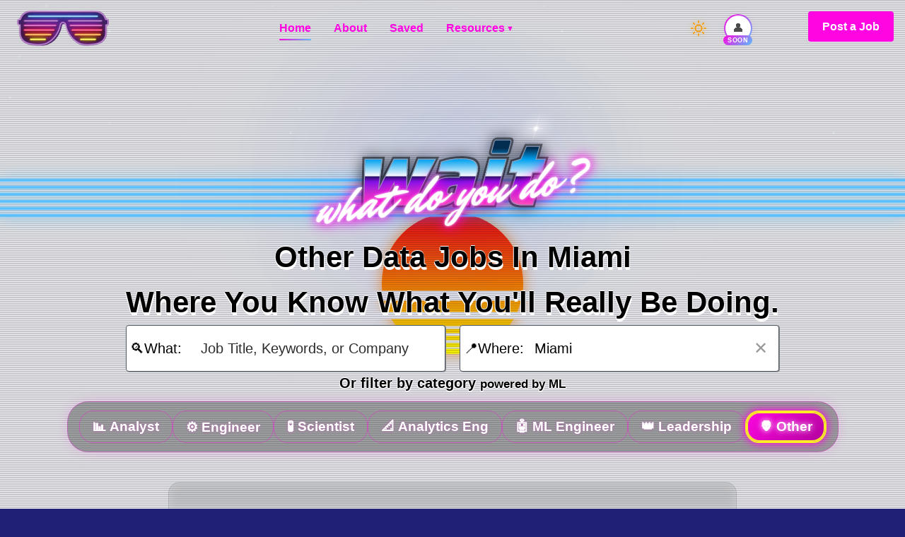

--- FILE ---
content_type: text/html; charset=utf-8
request_url: https://waitwhatdoyoudo.com/miami-data-other-jobs
body_size: 8778
content:
<!DOCTYPE html><html lang="en"><head><meta charSet="utf-8"/><meta name="viewport" content="width=device-width, initial-scale=1"/><title>Jobs in Data Analytics, Data Engineering, and Data Science</title><meta name="description" content="Looking for a job in data? Wait, What Do You Do? is your #1 source of curated jobs in data analytics, data engineering, and data science."/><meta name="google" value="notranslate"/><meta property="og:title" content="Jobs in Data Analytics, Data Engineering, and Data Science"/><meta property="og:url" content="https://waitwhatdoyoudo.com/miami-data-other-jobs"/><meta property="og:site_name" content="Wait, What Do You Do?"/><meta property="og:description" content="Looking for a job in data? Wait, What Do You Do? is your #1 source of curated jobs in data analytics, data engineering, and data science."/><meta property="og:image" content="/og-image.png"/><meta property="og:type" content="website"/><meta property="og:updated_time" content="2021-08-13T12:00:00+00:00"/><meta name="twitter:card" content="summary_large_image"/><meta name="twitter:site" content="@waitwhatdoyoudo"/><meta name="twitter:creator" content="@waitwhatdoyoudo"/><meta name="twitter:title" content="Jobs in Data Analytics, Data Engineering, and Data Science"/><meta name="twitter:description" content="Looking for a job in data? Wait, What Do You Do? is your #1 source of curated jobs in data analytics, data engineering, and data science."/><meta name="twitter:image:src" content="/og-image.png"/><meta name="twitter:url" content="https://waitwhatdoyoudo.com/miami-data-other-jobs"/><meta http-equiv="last-modified" content="2021-07-20T07:00:07+00:00"/><meta name="last-modified" content="2021-07-20T07:00:07+00:00"/><link rel="manifest" href="/site.webmanifest"/><link rel="apple-touch-icon" sizes="180x180" href="/apple-touch-icon.png"/><link rel="icon" type="image/png" sizes="32x32" href="/favicon-32x32.png"/><link rel="icon" type="image/png" sizes="16x16" href="/favicon-16x16.png"/><link rel="mask-icon" href="/safari-pinned-tab.svg" color="#5bbad5"/><link rel="preconnect" href="%REACT_APP_API_PATH%"/><meta name="msapplication-TileColor" content="#da532c"/><meta name="theme-color" content="#ffffff"/><script type="application/ld+json"></script><meta name="next-head-count" content="30"/><link rel="preconnect" href="https://fonts.googleapis.com"/><link rel="preconnect" href="https://fonts.gstatic.com" crossorigin="anonymous"/><link rel="stylesheet" data-href="https://fonts.googleapis.com/css2?family=Outfit:wght@300;400;500;600;700;800;900&amp;family=Space+Mono:wght@400;700&amp;display=swap"/><script async="" src="https://www.googletagmanager.com/gtag/js?id=UA-202679477-1"></script><script>
            window.dataLayer = window.dataLayer || [];
            function gtag(){dataLayer.push(arguments);}
            gtag('js', new Date());
            gtag('config', 'UA-202679477-1', {
              page_path: window.location.pathname,
            });
          </script><meta name="next-font-preconnect"/><link rel="preload" href="/_next/static/css/2f06480e5228c122.css" as="style"/><link rel="stylesheet" href="/_next/static/css/2f06480e5228c122.css" data-n-g=""/><noscript data-n-css=""></noscript><script defer="" nomodule="" src="/_next/static/chunks/polyfills-5cd94c89d3acac5f.js"></script><script src="/_next/static/chunks/webpack-2677859c19c9204f.js" defer=""></script><script src="/_next/static/chunks/framework-a87821de553db91d.js" defer=""></script><script src="/_next/static/chunks/main-7d38c27de878923a.js" defer=""></script><script src="/_next/static/chunks/pages/_app-1dae5a9b5ead040e.js" defer=""></script><script src="/_next/static/chunks/pages/index-7113dbc643d24466.js" defer=""></script><script src="/_next/static/YLUUkF8Tq2tJfq8Z5FMkU/_buildManifest.js" defer=""></script><script src="/_next/static/YLUUkF8Tq2tJfq8Z5FMkU/_ssgManifest.js" defer=""></script><script src="/_next/static/YLUUkF8Tq2tJfq8Z5FMkU/_middlewareManifest.js" defer=""></script></head><body><script src="noflash.js"></script><div id="__next"></div><script id="__NEXT_DATA__" type="application/json">{"props":{"pageProps":{"jobs":[{"uuid":"2287806c-d0d9-4194-a316-9c77d6153a0a","slug":"aestheticsalesconsultantbilingualatairsculpt-2287806c","external_job_id":"7577062003","source_site":"greenhouse","link":"https://job-boards.greenhouse.io/airsculpt/jobs/7577062003","company_name":"AirSculpt","company_name_raw":"AirSculpt","company_logo_link":null,"job_title":"Aesthetic Sales Consultant (Bilingual)","job_description":"\u0026lt;p\u0026gt;We are currently seeking a skilled and dedicated \u0026lt;strong\u0026gt;Aesthetic Sales Consultant \u0026lt;/strong\u0026gt;to become an integral part of our luxury medical practice.\u0026amp;nbsp;\u0026lt;/p\u0026gt;\n\u0026lt;p\u0026gt;\u0026lt;strong\u0026gt;About Us\u0026lt;/strong\u0026gt;\u0026lt;/p\u0026gt;\n\u0026lt;p\u0026gt;AirSculpt® is a next-generation body contouring treatment designed to optimize both comfort and precision, available exclusively at AirSculpt offices. This minimally invasive procedure removes unwanted fat, tightens skin, and can transfer fat to enhance other areas, sculpting targeted areas of the body with precise results and minimal downtime. More than 75,000 cases have been performed in AirSculpt\u0026#39;s 30+ premium locations throughout the United States and Canada.\u0026lt;/p\u0026gt;\n\u0026lt;p\u0026gt;\u0026lt;strong\u0026gt;As an Aesthetic Sales Consultant at AirSculpt®, you will:\u0026amp;nbsp;\u0026lt;/strong\u0026gt;\u0026lt;/p\u0026gt;\n\u0026lt;ul\u0026gt;\n\u0026lt;li\u0026gt;Meet or exceed monthly sales goals and achieve required metrics for patient satisfaction.\u0026lt;/li\u0026gt;\n\u0026lt;li\u0026gt;Utilize consultative selling techniques to connect with clients, understand their needs, and recommend suitable medical aesthetic services.\u0026lt;/li\u0026gt;\n\u0026lt;li\u0026gt;Collaborate with our medical team to ensure seamless communication and coordination throughout the patient\u0026#39;s journey.\u0026lt;/li\u0026gt;\n\u0026lt;li\u0026gt;Handle other tasks as assigned by management.\u0026lt;/li\u0026gt;\n\u0026lt;/ul\u0026gt;\n\u0026lt;p\u0026gt;\u0026lt;strong\u0026gt;Requirements:\u0026lt;/strong\u0026gt;\u0026lt;/p\u0026gt;\n\u0026lt;ul\u0026gt;\n\u0026lt;li\u0026gt;5 years of consultative sales experience, preferably in medical aesthetics or high-end luxury services\u0026lt;/li\u0026gt;\n\u0026lt;li\u0026gt;Strong communication skills and the ability to connect quickly with clients on a personal level\u0026lt;/li\u0026gt;\n\u0026lt;li\u0026gt;Ability to work independently and as part of a team, self-motivation, adaptability, and a positive attitude\u0026lt;/li\u0026gt;\n\u0026lt;li\u0026gt;Experience using a CRM tool\u0026lt;/li\u0026gt;\n\u0026lt;li\u0026gt;Proficiency in Microsoft Office and Google Suite\u0026lt;/li\u0026gt;\n\u0026lt;li\u0026gt;Ability to work weekends as required by business needs\u0026lt;/li\u0026gt;\n\u0026lt;li\u0026gt;Bilingual (English/Spanish) required\u0026lt;/li\u0026gt;\n\u0026lt;/ul\u0026gt;\n\u0026lt;p\u0026gt;\u0026lt;strong\u0026gt;Preferred but Not Required:\u0026lt;/strong\u0026gt;\u0026lt;/p\u0026gt;\n\u0026lt;ul\u0026gt;\n\u0026lt;li\u0026gt;Salesforce experience\u0026lt;/li\u0026gt;\n\u0026lt;/ul\u0026gt;\n\u0026lt;p\u0026gt;\u0026lt;strong\u0026gt;Physical Demands\u0026lt;/strong\u0026gt;\u0026lt;/p\u0026gt;\n\u0026lt;ul\u0026gt;\n\u0026lt;li\u0026gt;Must be able to sit or stand intermittently for the duration of a shift (8-12 hours)\u0026lt;/li\u0026gt;\n\u0026lt;li\u0026gt;Push/pull/lift up to 25 pounds\u0026lt;/li\u0026gt;\n\u0026lt;/ul\u0026gt;\n\u0026lt;p\u0026gt;\u0026lt;strong\u0026gt;Benefits\u0026lt;/strong\u0026gt;\u0026lt;/p\u0026gt;\n\u0026lt;ul\u0026gt;\n\u0026lt;li\u0026gt;Insurance: Competitive choices for health, dental and vision coverage; 1x base salary in life insurance, plus Short-Term and Long-Term Disability\u0026lt;/li\u0026gt;\n\u0026lt;li\u0026gt;Retirement Plan: 401(k) \u0026amp;amp; Roth IRA\u0026lt;/li\u0026gt;\n\u0026lt;li\u0026gt;Paid Time Off: vacation and sick days, as well as company holidays\u0026lt;/li\u0026gt;\n\u0026lt;/ul\u0026gt;\n\u0026lt;p\u0026gt;\u0026lt;strong\u0026gt;Compensation\u0026amp;nbsp;\u0026lt;/strong\u0026gt;\u0026lt;/p\u0026gt;\n\u0026lt;p\u0026gt;Base salary of $50K with total annual compensation range of $100-125,000+\u0026lt;/p\u0026gt;\n\u0026lt;p\u0026gt;\u0026lt;em\u0026gt;Full compensation packages are based on candidate experience and relevant licenses or certifications.\u0026lt;/em\u0026gt;\u0026lt;/p\u0026gt;\n\u0026lt;p\u0026gt;AirSculpt provides equal employment opportunities to all employees and applicants for employment and prohibits discrimination and harassment of any type without regard to race, color, religion, age, sex, national origin, disability status, genetics, protected veteran status, sexual orientation, gender identity or expression, or any other characteristic protected by federal, state or local laws.\u0026lt;/p\u0026gt;\n\u0026lt;p\u0026gt;This policy applies to all terms and conditions of employment, including recruiting, hiring, placement, promotion, termination, layoff, recall, transfer, leaves of absence, compensation and training.\u0026lt;/p\u0026gt;\n\u0026lt;p\u0026gt;AirSculpt participates in E-Verify to confirm the identity and employment eligibility of all new hires. Click the following link for more information: \u0026lt;a href=\u0026quot;https://airsculpt.com/e-verify/\u0026quot;\u0026gt;E-Verify Participation Poster\u0026lt;/a\u0026gt;\u0026lt;/p\u0026gt;","job_location":"Miami Beach, Florida, United States","job_category":"U","is_data_job":true,"languages":null,"tools":null,"packages":null,"educations":null,"created_at":"2026-01-03T00:34:04+00:00","loaded_at":"2026-01-03T06:12:31.409952+00:00","updated_at":"2026-01-06T06:17:43.523316+00:00"},{"uuid":"67f3f683-c586-4089-98a9-60bb8cf24fe6","slug":"businessanalystatanalyticpartners-67f3f683","external_job_id":"b451609e-4ff1-4dce-a627-aed43e0ff261","source_site":"lever","link":"https://jobs.lever.co/analyticpartners/b451609e-4ff1-4dce-a627-aed43e0ff261/apply","company_name":"analyticpartners","company_name_raw":"analyticpartners","company_logo_link":null,"job_title":"Business Analyst","job_description":"\u003cdiv\u003eAnalytic Partners is a global leader in commercial measurement and optimization, turning data into expertise for the world’s largest brands for almost 25 years. \u003c/div\u003e\u003cdiv\u003e\u0026nbsp;\u003c/div\u003e\u003cdiv\u003eOur holistic approach to decisioning is powered by our industry-leading platform and team of experts, who help leaders make better decisions, faster – unlocking business growth and creating powerful customer connections.\u003c/div\u003e\u003cdiv\u003e\u0026nbsp;\u003c/div\u003e\u003cdiv\u003eWith clients in 50+ countries and global offices across New York City, Miami, Dallas, Dublin, London, Paris, Singapore, Shanghai, Munich, Sydney, Melbourne, Charlottesville and Denver, we’re growing fast. And we’re looking for top talent to join us in shaping the future of analytics. \u003c/div\u003e\u003cdiv\u003e\u0026nbsp;\u003c/div\u003e\u003cdiv\u003eTo learn more about what we do, visit \u003ca href=\"https://analyticpartners.com/?utm_source=lever\u0026amp;utm_medium=referral\u0026amp;utm_campaign=hr\u0026amp;utm_content=career-posting/\"\u003eanalyticpartners.com\u003c/a\u003e – and see why we’re recognized as a Leader in the industry by independent research firms \u003ca href=\"https://analyticpartners.com/newsroom/analytic-partners-named-a-leader-of-data-driven-marketing-insights-by-forrester-wave-report/?utm_source=lever\u0026amp;utm_medium=referral\u0026amp;utm_campaign=hr\u0026amp;utm_content=career-posting/\"\u003eForrester\u003c/a\u003e and \u003ca href=\"https://analyticpartners.com/newsroom/analytic-partners-recognized-as-a-leader-in-inaugural-gartner-magic-quadrant-for-marketing-mix-modeling-solutions/?utm_source=lever\u0026amp;utm_medium=referral\u0026amp;utm_campaign=hr\u0026amp;utm_content=career-posting/\"\u003eGartner\u003c/a\u003e.\u003c/div\u003e\u003cdiv\u003e\u003cbr\u003e\u003c/div\u003e\u003cdiv\u003eAP is looking for an experienced Business Analyst to work closely with the business and technology teams to bridge the gap between users and software. The Business Analyst will help support the product as well as understand, translate, and develop requirements for product enhancements. They will use tools such as JIRA to manage requests and requirements, develop delivery schedules, and communicate across broader teams.\u0026nbsp;\u003c/div\u003e","job_location":"Miami, Florida, United States","job_category":"U","is_data_job":true,"languages":null,"tools":null,"packages":null,"educations":null,"created_at":"2025-12-19T21:15:02.513+00:00","loaded_at":"2025-12-20T01:57:53.238003+00:00","updated_at":"2025-12-23T06:46:35.703996+00:00"},{"uuid":"6365290a-28bd-4022-9f01-6ca314c33c9c","slug":"hrworkforceanalyticsoperationsmanageratanalyticpartners-6365290a","external_job_id":"6895924c-23c7-40b3-9e8c-3ba21b66d56b","source_site":"lever","link":"https://jobs.lever.co/analyticpartners/6895924c-23c7-40b3-9e8c-3ba21b66d56b/apply","company_name":"analyticpartners","company_name_raw":"analyticpartners","company_logo_link":null,"job_title":"HR Workforce Analytics \u0026 Operations Manager","job_description":"\u003cdiv\u003eAnalytic Partners is a global leader in commercial measurement and optimization, turning data into expertise for the world’s largest brands for almost 25 years. \u003c/div\u003e\u003cdiv\u003e\u0026nbsp;\u003c/div\u003e\u003cdiv\u003eOur holistic approach to decisioning is powered by our industry-leading platform and team of experts, who help leaders make better decisions, faster – unlocking business growth and creating powerful customer connections.\u003c/div\u003e\u003cdiv\u003e\u0026nbsp;\u003c/div\u003e\u003cdiv\u003eWith clients in 50+ countries and global offices across New York City, Miami, Dallas, Dublin, London, Paris, Singapore, Shanghai, Munich, Sydney, Melbourne, Charlottesville and Denver, we’re growing fast. And we’re looking for top talent to join us in shaping the future of analytics. \u003c/div\u003e\u003cdiv\u003e\u0026nbsp;\u003c/div\u003e\u003cdiv\u003eTo learn more about what we do, visit \u003ca rel=\"noopener noreferrer\" class=\"postings-link\" href=\"https://analyticpartners.com/?utm_source=lever\u0026amp;utm_medium=referral\u0026amp;utm_campaign=hr\u0026amp;utm_content=career-posting/\"\u003eanalyticpartners.com\u003c/a\u003e – and see why we’re recognized as a Leader in the industry by independent research firms \u003ca rel=\"noopener noreferrer\" class=\"postings-link\" href=\"https://analyticpartners.com/newsroom/analytic-partners-named-a-leader-of-data-driven-marketing-insights-by-forrester-wave-report/?utm_source=lever\u0026amp;utm_medium=referral\u0026amp;utm_campaign=hr\u0026amp;utm_content=career-posting/\"\u003eForrester\u003c/a\u003e and \u003ca rel=\"noopener noreferrer\" class=\"postings-link\" href=\"https://analyticpartners.com/newsroom/analytic-partners-recognized-as-a-leader-in-inaugural-gartner-magic-quadrant-for-marketing-mix-modeling-solutions/?utm_source=lever\u0026amp;utm_medium=referral\u0026amp;utm_campaign=hr\u0026amp;utm_content=career-posting/\"\u003eGartner\u003c/a\u003e.\u003c/div\u003e","job_location":"Miami, Florida, United States","job_category":"U","is_data_job":true,"languages":null,"tools":null,"packages":null,"educations":null,"created_at":"2025-12-15T18:05:35.585+00:00","loaded_at":"2025-12-15T18:40:42.412057+00:00","updated_at":"2025-12-18T06:45:33.811325+00:00"},{"uuid":"891e21eb-bb7a-4063-a30a-7363b47b038f","slug":"aestheticsalesconsultantbilingualatairsculpt-891e21eb","external_job_id":"7561546003","source_site":"greenhouse","link":"https://job-boards.greenhouse.io/airsculpt/jobs/7561546003","company_name":"AirSculpt","company_name_raw":"AirSculpt","company_logo_link":null,"job_title":"Aesthetic Sales Consultant (Bilingual)","job_description":"\u0026lt;p\u0026gt;We are currently seeking a skilled and dedicated \u0026lt;strong\u0026gt;Aesthetic Sales Consultant \u0026lt;/strong\u0026gt;to become an integral part of our luxury medical practice.\u0026amp;nbsp;\u0026lt;/p\u0026gt;\n\u0026lt;p\u0026gt;\u0026lt;strong\u0026gt;About Us\u0026lt;/strong\u0026gt;\u0026lt;/p\u0026gt;\n\u0026lt;p\u0026gt;AirSculpt® is a next-generation body contouring treatment designed to optimize both comfort and precision, available exclusively at AirSculpt offices. This minimally invasive procedure removes unwanted fat, tightens skin, and can transfer fat to enhance other areas, sculpting targeted areas of the body with precise results and minimal downtime. More than 75,000 cases have been performed in AirSculpt\u0026#39;s 30+ premium locations throughout the United States and Canada.\u0026lt;/p\u0026gt;\n\u0026lt;p\u0026gt;\u0026lt;strong\u0026gt;As an Aesthetic Sales Consultant at AirSculpt®, you will:\u0026amp;nbsp;\u0026lt;/strong\u0026gt;\u0026lt;/p\u0026gt;\n\u0026lt;ul\u0026gt;\n\u0026lt;li\u0026gt;Meet or exceed monthly sales goals and achieve required metrics for patient satisfaction.\u0026lt;/li\u0026gt;\n\u0026lt;li\u0026gt;Utilize consultative selling techniques to connect with clients, understand their needs, and recommend suitable medical aesthetic services.\u0026lt;/li\u0026gt;\n\u0026lt;li\u0026gt;Collaborate with our medical team to ensure seamless communication and coordination throughout the patient\u0026#39;s journey.\u0026lt;/li\u0026gt;\n\u0026lt;li\u0026gt;Handle other tasks as assigned by management.\u0026lt;/li\u0026gt;\n\u0026lt;/ul\u0026gt;\n\u0026lt;p\u0026gt;\u0026lt;strong\u0026gt;Requirements:\u0026lt;/strong\u0026gt;\u0026lt;/p\u0026gt;\n\u0026lt;ul\u0026gt;\n\u0026lt;li\u0026gt;5 years of consultative sales experience, preferably in medical aesthetics or high-end luxury services\u0026lt;/li\u0026gt;\n\u0026lt;li\u0026gt;Strong communication skills and the ability to connect quickly with clients on a personal level\u0026lt;/li\u0026gt;\n\u0026lt;li\u0026gt;Ability to work independently and as part of a team, self-motivation, adaptability, and a positive attitude\u0026lt;/li\u0026gt;\n\u0026lt;li\u0026gt;Experience using a CRM tool\u0026lt;/li\u0026gt;\n\u0026lt;li\u0026gt;Proficiency in Microsoft Office and Google Suite\u0026lt;/li\u0026gt;\n\u0026lt;li\u0026gt;Ability to work weekends as required by business needs\u0026lt;/li\u0026gt;\n\u0026lt;li\u0026gt;Bilingual (English/Spanish) required\u0026lt;/li\u0026gt;\n\u0026lt;/ul\u0026gt;\n\u0026lt;p\u0026gt;\u0026lt;strong\u0026gt;Preferred but Not Required:\u0026lt;/strong\u0026gt;\u0026lt;/p\u0026gt;\n\u0026lt;ul\u0026gt;\n\u0026lt;li\u0026gt;Salesforce experience\u0026lt;/li\u0026gt;\n\u0026lt;/ul\u0026gt;\n\u0026lt;p\u0026gt;\u0026lt;strong\u0026gt;Physical Demands\u0026lt;/strong\u0026gt;\u0026lt;/p\u0026gt;\n\u0026lt;ul\u0026gt;\n\u0026lt;li\u0026gt;Must be able to sit or stand intermittently for the duration of a shift (8-12 hours)\u0026lt;/li\u0026gt;\n\u0026lt;li\u0026gt;Push/pull/lift up to 25 pounds\u0026lt;/li\u0026gt;\n\u0026lt;/ul\u0026gt;\n\u0026lt;p\u0026gt;\u0026lt;strong\u0026gt;Benefits\u0026lt;/strong\u0026gt;\u0026lt;/p\u0026gt;\n\u0026lt;ul\u0026gt;\n\u0026lt;li\u0026gt;Insurance: Competitive choices for health, dental and vision coverage; 1x base salary in life insurance, plus Short-Term and Long-Term Disability\u0026lt;/li\u0026gt;\n\u0026lt;li\u0026gt;Retirement Plan: 401(k) \u0026amp;amp; Roth IRA\u0026lt;/li\u0026gt;\n\u0026lt;li\u0026gt;Paid Time Off: vacation and sick days, as well as company holidays\u0026lt;/li\u0026gt;\n\u0026lt;/ul\u0026gt;\n\u0026lt;p\u0026gt;\u0026lt;strong\u0026gt;Compensation\u0026amp;nbsp;\u0026lt;/strong\u0026gt;\u0026lt;/p\u0026gt;\n\u0026lt;p\u0026gt;Base salary of $50K with total annual compensation range of $100-125,000+\u0026lt;/p\u0026gt;\n\u0026lt;p\u0026gt;\u0026lt;em\u0026gt;Full compensation packages are based on candidate experience and relevant licenses or certifications.\u0026lt;/em\u0026gt;\u0026lt;/p\u0026gt;\n\u0026lt;p\u0026gt;AirSculpt provides equal employment opportunities to all employees and applicants for employment and prohibits discrimination and harassment of any type without regard to race, color, religion, age, sex, national origin, disability status, genetics, protected veteran status, sexual orientation, gender identity or expression, or any other characteristic protected by federal, state or local laws.\u0026lt;/p\u0026gt;\n\u0026lt;p\u0026gt;This policy applies to all terms and conditions of employment, including recruiting, hiring, placement, promotion, termination, layoff, recall, transfer, leaves of absence, compensation and training.\u0026lt;/p\u0026gt;\n\u0026lt;p\u0026gt;AirSculpt participates in E-Verify to confirm the identity and employment eligibility of all new hires. Click the following link for more information: \u0026lt;a href=\u0026quot;https://airsculpt.com/e-verify/\u0026quot;\u0026gt;E-Verify Participation Poster\u0026lt;/a\u0026gt;\u0026lt;/p\u0026gt;","job_location":"Miami Beach, Florida, United States","job_category":"U","is_data_job":true,"languages":null,"tools":null,"packages":null,"educations":null,"created_at":"2025-12-12T19:19:45+00:00","loaded_at":"2025-12-13T01:58:20.121963+00:00","updated_at":"2025-12-16T02:09:12.343736+00:00"},{"uuid":"dcb4272b-0a78-4308-9cda-c9080bb84649","slug":"bilingualinsidesalesrepresentativeatcolibrigroup-dcb4272b","external_job_id":"f7118570-7a06-43e3-bdb7-ce3866712e26","source_site":"lever","link":"https://jobs.lever.co/colibrigroup/f7118570-7a06-43e3-bdb7-ce3866712e26/apply","company_name":"colibrigroup","company_name_raw":"colibrigroup","company_logo_link":null,"job_title":"Bilingual Inside Sales Representative","job_description":"\u003cdiv\u003eAt Colibri, culture is a critical part of our collective success, and we live our values everyday: Love, Joy,\u003c/div\u003e\u003cdiv\u003eBoldness, Teamwork and Curiosity. These values guide our interactions with each other, our customers,\u003c/div\u003e\u003cdiv\u003eand the community as a whole.\u003c/div\u003e\u003cdiv\u003e\u003cbr\u003e\u003c/div\u003e\u003cdiv\u003eWe have a rich and storied history. Colibri is one of the pioneers of online professional education,\u003c/div\u003e\u003cdiv\u003eintroducing some of the first web-based professional education courses in 2001. Today, the company’s\u003c/div\u003e\u003cdiv\u003efamily of brands are the leading online professional education platforms in their respective end-markets.\u003c/div\u003e\u003cdiv\u003eWe proudly serve \u0026gt;1 million customers annually and employ more than 1,500 mission-aligned\u003c/div\u003e\u003cdiv\u003eprofessionals. To learn more, please visit: \u003ca href=\"http://www.colibrigroup.com\"\u003ewww.colibrigroup.com\u003c/a\u003e\u003c/div\u003e\u003cdiv\u003e\u003cbr\u003e\u003c/div\u003e\u003cdiv\u003e\u003cb style=\"font-size: 18px\"\u003ePosition Overview\u003c/b\u003e\u003c/div\u003e\u003cdiv\u003e\u003cbr\u003e\u003c/div\u003e\u003cdiv\u003eWe are seeking a driven, self-motivated, and performance-oriented sales professional who excels at building meaningful connections and guiding individuals through important decisions. As a key member of our Enrollment team, you will play a pivotal role in helping prospective students take the next step in their educational journey by showcasing the value of our premier certification and professional development programs.\u003c/div\u003e\u003cdiv\u003eThis position offers the opportunity to make a measurable impact, both on the lives of students and on your own professional growth and earning potential.\u0026nbsp;\u003c/div\u003e","job_location":"Miami, FL","job_category":"U","is_data_job":true,"languages":null,"tools":null,"packages":null,"educations":null,"created_at":"2025-12-04T16:01:44.944+00:00","loaded_at":"2025-12-04T18:41:28.675768+00:00","updated_at":"2025-12-07T12:40:12.442323+00:00"},{"uuid":"d3e56875-c552-489b-a943-5ec237845f43","slug":"managerofrevenueoperationsanalyticsatanalyticpartners-d3e56875","external_job_id":"39fdf435-136c-4e6c-b5d3-0010d717fcfd","source_site":"lever","link":"https://jobs.lever.co/analyticpartners/39fdf435-136c-4e6c-b5d3-0010d717fcfd/apply","company_name":"analyticpartners","company_name_raw":"analyticpartners","company_logo_link":null,"job_title":"Manager of Revenue Operations \u0026 Analytics","job_description":"\u003cdiv\u003eAnalytic Partners is a global leader in commercial measurement and optimization, turning data into expertise for the world’s largest brands for almost 25 years. \u003c/div\u003e\u003cdiv\u003e\u0026nbsp;\u003c/div\u003e\u003cdiv\u003eOur holistic approach to decisioning is powered by our industry-leading platform and team of experts, who help leaders make better decisions, faster – unlocking business growth and creating powerful customer connections.\u003c/div\u003e\u003cdiv\u003e\u0026nbsp;\u003c/div\u003e\u003cdiv\u003eWith clients in 50+ countries and global offices across New York City, Miami, Dallas, Dublin, London, Paris, Singapore, Shanghai, Munich, Sydney, Melbourne, Charlottesville and Denver, we’re growing fast. And we’re looking for top talent to join us in shaping the future of analytics. \u003c/div\u003e\u003cdiv\u003e\u0026nbsp;\u003c/div\u003e\u003cdiv\u003eTo learn more about what we do, visit \u003ca rel=\"noopener noreferrer\" class=\"postings-link\" href=\"https://analyticpartners.com/?utm_source=lever\u0026amp;utm_medium=referral\u0026amp;utm_campaign=hr\u0026amp;utm_content=career-posting/\"\u003eanalyticpartners.com\u003c/a\u003e – and see why we’re recognized as a Leader in the industry by independent research firms \u003ca rel=\"noopener noreferrer\" class=\"postings-link\" href=\"https://analyticpartners.com/newsroom/analytic-partners-named-a-leader-of-data-driven-marketing-insights-by-forrester-wave-report/?utm_source=lever\u0026amp;utm_medium=referral\u0026amp;utm_campaign=hr\u0026amp;utm_content=career-posting/\"\u003eForrester\u003c/a\u003e and \u003ca rel=\"noopener noreferrer\" class=\"postings-link\" href=\"https://analyticpartners.com/knowledge-hub/resources/gartner-magic-quadrant-2025/\"\u003eGartner\u003c/a\u003e.\u003c/div\u003e","job_location":"Miami, Florida, United States","job_category":"U","is_data_job":true,"languages":null,"tools":null,"packages":null,"educations":null,"created_at":"2025-11-22T17:10:08.939+00:00","loaded_at":"2025-11-22T18:33:44.607234+00:00","updated_at":"2025-12-04T15:48:11.802907+00:00"},{"uuid":"735acf9b-887d-4db2-b2fa-d7154c1584dd","slug":"marketingscienceanalystjanuaryfebruary2026startatanalyticpartners-735acf9b","external_job_id":"d6fb7c83-57a2-4f73-9e7a-0bc2e3e7fb62","source_site":"lever","link":"https://jobs.lever.co/analyticpartners/d6fb7c83-57a2-4f73-9e7a-0bc2e3e7fb62/apply","company_name":"analyticpartners","company_name_raw":"analyticpartners","company_logo_link":null,"job_title":"Marketing Science Analyst (January/February 2026 Start)","job_description":"\u003cdiv\u003eAnalytic Partners is a global leader in commercial measurement and optimization, turning data into expertise for the world’s largest brands for almost 25 years. \u003c/div\u003e\u003cdiv\u003e\u0026nbsp;\u003c/div\u003e\u003cdiv\u003eOur holistic approach to decisioning is powered by our industry-leading platform and team of experts, who help leaders make better decisions, faster – unlocking business growth and creating powerful customer connections.\u003c/div\u003e\u003cdiv\u003e\u0026nbsp;\u003c/div\u003e\u003cdiv\u003eWith clients in 50+ countries and global offices across New York City, Miami, Dallas, Dublin, London, Paris, Singapore, Shanghai, Munich, Sydney, Melbourne, Charlottesville and Denver, we’re growing fast. And we’re looking for top talent to join us in shaping the future of analytics. \u003c/div\u003e\u003cdiv\u003e\u0026nbsp;\u003c/div\u003e\u003cdiv\u003eTo learn more about what we do, visit \u003ca class=\"postings-link\" href=\"https://analyticpartners.com/?utm_source=lever\u0026amp;utm_medium=referral\u0026amp;utm_campaign=hr\u0026amp;utm_content=career-posting/\"\u003eanalyticpartners.com\u003c/a\u003e – and see why we’re recognized as a Leader in the industry by independent research firms \u003ca class=\"postings-link\" href=\"https://analyticpartners.com/newsroom/analytic-partners-named-a-leader-of-data-driven-marketing-insights-by-forrester-wave-report/?utm_source=lever\u0026amp;utm_medium=referral\u0026amp;utm_campaign=hr\u0026amp;utm_content=career-posting/\"\u003eForrester\u003c/a\u003e and \u003ca class=\"postings-link\" href=\"https://analyticpartners.com/newsroom/analytic-partners-recognized-as-a-leader-in-inaugural-gartner-magic-quadrant-for-marketing-mix-modeling-solutions/?utm_source=lever\u0026amp;utm_medium=referral\u0026amp;utm_campaign=hr\u0026amp;utm_content=career-posting/\"\u003eGartner\u003c/a\u003e.\u003c/div\u003e","job_location":"Miami, Florida, United States","job_category":"U","is_data_job":true,"languages":null,"tools":null,"packages":null,"educations":null,"created_at":"2025-11-19T23:07:52.141+00:00","loaded_at":"2025-11-20T01:55:36.884392+00:00","updated_at":"2025-12-04T15:48:11.802907+00:00"},{"uuid":"12680fa3-c12e-48f0-9a37-77431e151106","slug":"dataanalystatbetr-12680fa3","external_job_id":"95e05b2e-99ae-4342-b22c-fc9df777d02a","source_site":"lever","link":"https://jobs.lever.co/betr/95e05b2e-99ae-4342-b22c-fc9df777d02a/apply","company_name":"betr","company_name_raw":"betr","company_logo_link":null,"job_title":"Data Analyst","job_description":"\u003cdiv\u003e\u003cb style=\"font-size: 18px\"\u003eAbout Betr\u003c/b\u003e\u003c/div\u003e\u003cdiv\u003e\u003cspan style=\"font-size: 16px\"\u003eFounded in 2022 by\u0026nbsp;Joey Levy\u0026nbsp;and\u0026nbsp;Jake Paul, Betr is building the world's first real money gaming super app. The company's first product, Betr Picks, launched in\u0026nbsp;September 2023\u0026nbsp;and quickly grew to several hundreds of thousands of paying users that have already won\u0026nbsp;$250M\u0026nbsp;on the platform. Betr recently launched Betr Arcade with plans on launching additional new nationwide gaming products within its single app experience in 2025 to further differentiate its product offering. In addition to its single-app experience, Betr's gaming products are differentiated through a unique, simplified user interface that is catered to the casual sports fan and gamer, enabling Betr to capture more of the under-penetrated online gaming addressable market.\u003c/span\u003e\u003c/div\u003e\u003cdiv\u003e\u003cbr\u003e\u003c/div\u003e\u003cdiv\u003e\u003cspan style=\"font-size: 16px\"\u003eBetr's media division, Betr Media, is one of the fastest growing sports gaming media brands in the U.S. and helps support the company's user acquisition and retention efforts.\u003c/span\u003e\u003c/div\u003e\u003cdiv\u003e\u003cbr\u003e\u003c/div\u003e\u003cdiv\u003e\u003cspan style=\"font-size: 16px\"\u003eBetr is backed by Fuel Venture Capital, Aliya Capital Partners, IA Sports Ventures, FinSight Ventures, Florida Funders, Harmony Partners, 8vc, and other top-tier investors.\u003c/span\u003e\u003c/div\u003e\u003cdiv\u003e\u003cbr\u003e\u003c/div\u003e\u003cdiv\u003e\u003cb style=\"font-size: 16px;\"\u003eAbout the Role:\u003c/b\u003e\u003c/div\u003e\u003cdiv\u003e\u003cspan style=\"font-size: 16px;\"\u003eWe’re looking for a Data Analyst to join our growing data analytics team. In this role, you’ll help transform data into actionable insights that shape strategy and decision-making across the company.\u003c/span\u003e\u003c/div\u003e\u003cdiv\u003e\u003cbr\u003e\u003c/div\u003e\u003cdiv\u003e\u003cspan style=\"font-size: 16px;\"\u003eWhile this position supports multiple business areas, including product, finance, trading, and compliance, approximately 70–80% of your focus will be on marketing and growth analytics. You’ll analyze user acquisition, retention, CRM, and campaign performance across our key product lines: Fantasy, Arcade, Social Sportsbook, and Casino.\u003c/span\u003e\u003c/div\u003e\u003cdiv\u003e\u003cbr\u003e\u003c/div\u003e\u003cdiv\u003e\u003cspan style=\"font-size: 16px;\"\u003eYou’ll work closely with Marketing, Product, and Growth teams to uncover drivers of engagement, optimize user value, and guide investment decisions through data-backed insights and predictive modeling.\u003c/span\u003e\u003c/div\u003e\u003cdiv\u003e\u003cbr\u003e\u003c/div\u003e","job_location":"Miami","job_category":"U","is_data_job":true,"languages":null,"tools":null,"packages":null,"educations":null,"created_at":"2025-11-05T19:56:12.183+00:00","loaded_at":"2025-11-06T01:58:14.69271+00:00","updated_at":"2025-12-04T15:48:11.802907+00:00"},{"uuid":"d492de17-5e70-41fc-a7f8-d39570b8ff92","slug":"dataarchitectr01557670atbrillio2-d492de17","external_job_id":"365fc396-bad6-428f-b41d-2ca8a0f264c2","source_site":"lever","link":"https://jobs.lever.co/brillio-2/365fc396-bad6-428f-b41d-2ca8a0f264c2/apply","company_name":"brillio-2","company_name_raw":"brillio-2","company_logo_link":null,"job_title":"Data Architect - R01557670","job_description":"\u003cdiv\u003e\u003cb\u003eAbout Brillio: \u003c/b\u003e\u003c/div\u003e\u003cdiv\u003e\u003cbr\u003e\u003c/div\u003e\u003cdiv\u003eBrillio is one of the fastest growing digital technology service providers and a partner of choice for many Fortune 1000 companies seeking to turn disruption into a competitive advantage through innovative digital adoption.\u0026nbsp;Brillio, renowned for its world-class professionals, referred to as \"Brillians\", distinguishes itself through their capacity to seamlessly integrate cutting-edge digital and design thinking skills with an unwavering dedication to client satisfaction. \u003c/div\u003e\u003cdiv\u003eBrillio takes pride in its status as an employer of choice, consistently attracting the most exceptional and talented individuals due to its unwavering emphasis on contemporary, groundbreaking technologies, and exclusive digital projects. Brillio's relentless commitment to providing an exceptional experience to its Brillians and nurturing their full potential consistently garners them the Great Place to Work® certification year after year.\u003c/div\u003e\u003cdiv\u003e\u003cbr\u003e\u003c/div\u003e\u003cdiv\u003e\u003cb\u003e\u003cu\u003eData Architect\u003c/u\u003e\u003c/b\u003e\u003c/div\u003e","job_location":"Miami, Florida, US","job_category":"U","is_data_job":true,"languages":null,"tools":null,"packages":null,"educations":null,"created_at":"2025-11-03T14:16:09.583+00:00","loaded_at":"2025-11-11T12:53:31.429352+00:00","updated_at":"2025-12-04T15:48:11.802907+00:00"},{"uuid":"2d3e61f8-ed21-4321-9d31-759094258bd3","slug":"seniorfinancialanalystatanalyticpartners-2d3e61f8","external_job_id":"6b413d14-db3a-4262-8507-6c72c4bc80d8","source_site":"lever","link":"https://jobs.lever.co/analyticpartners/6b413d14-db3a-4262-8507-6c72c4bc80d8/apply","company_name":"analyticpartners","company_name_raw":"analyticpartners","company_logo_link":null,"job_title":"Senior Financial Analyst","job_description":"\u003cdiv\u003eAnalytic Partners is a global leader in commercial measurement and optimization, turning data into expertise for the world’s largest brands for almost 25 years. \u003c/div\u003e\u003cdiv\u003e\u003cbr\u003e\u003c/div\u003e\u003cdiv\u003eOur holistic approach to decisioning is powered by our industry-leading platform and team of experts, who help leaders make better decisions, faster – unlocking business growth and creating powerful customer connections.\u003c/div\u003e\u003cdiv\u003e\u003cbr\u003e\u003c/div\u003e\u003cdiv\u003eWith clients in 50+ countries and global offices across New York City, Miami, Dallas, Dublin, London, Paris, Singapore, Shanghai, Munich, Sydney, Melbourne, Charlottesville and Denver, we’re growing fast. And we’re looking for top talent to join us in shaping the future of analytics. \u003c/div\u003e\u003cdiv\u003e\u003cbr\u003e\u003c/div\u003e\u003cdiv\u003eTo learn more about what we do, visit \u003ca rel=\"noopener noreferrer\" class=\"postings-link\" href=\"https://analyticpartners.com/?utm_source=lever\u0026amp;utm_medium=referral\u0026amp;utm_campaign=hr\u0026amp;utm_content=career-posting/\"\u003eanalyticpartners.com\u003c/a\u003e – and see why we’re recognized as a Leader in the industry by independent research firms \u003ca rel=\"noopener noreferrer\" class=\"postings-link\" href=\"https://analyticpartners.com/newsroom/analytic-partners-named-a-leader-of-data-driven-marketing-insights-by-forrester-wave-report/?utm_source=lever\u0026amp;utm_medium=referral\u0026amp;utm_campaign=hr\u0026amp;utm_content=career-posting/\"\u003eForrester\u003c/a\u003e and \u003ca rel=\"noopener noreferrer\" class=\"postings-link\" href=\"https://analyticpartners.com/newsroom/analytic-partners-recognized-as-a-leader-in-inaugural-gartner-magic-quadrant-for-marketing-mix-modeling-solutions/?utm_source=lever\u0026amp;utm_medium=referral\u0026amp;utm_campaign=hr\u0026amp;utm_content=career-posting/\"\u003eGartner\u003c/a\u003e.\u003c/div\u003e\u003cdiv\u003e\u003cb\u003e\u0026nbsp;\u003c/b\u003e\u003c/div\u003e","job_location":"Miami, Florida, United States","job_category":"U","is_data_job":true,"languages":null,"tools":null,"packages":null,"educations":null,"created_at":"2025-10-23T17:32:28.472+00:00","loaded_at":"2025-10-26T02:01:06.310561+00:00","updated_at":"2025-12-04T15:48:11.802907+00:00"},{"uuid":"8a59ed1d-74a9-462e-9e85-3a9c3e6d085f","slug":"dataanalystatbetr-8a59ed1d","external_job_id":"b8d87fa6-b3b8-4fce-bc29-5f09a8494391","source_site":"lever","link":"https://jobs.lever.co/betr/b8d87fa6-b3b8-4fce-bc29-5f09a8494391/apply","company_name":"betr","company_name_raw":"betr","company_logo_link":null,"job_title":"Data Analyst","job_description":"\u003cdiv\u003e\u003cb style=\"font-size: 18px\"\u003eAbout Betr\u003c/b\u003e\u003c/div\u003e\u003cdiv\u003e\u003cspan style=\"font-size: 16px\"\u003eFounded in 2022 by\u0026nbsp;Joey Levy\u0026nbsp;and\u0026nbsp;Jake Paul, Betr is building the world's first real money gaming super app. The company's first product, Betr Picks, launched in\u0026nbsp;September 2023\u0026nbsp;and quickly grew to several hundreds of thousands of paying users that have already won\u0026nbsp;$250M\u0026nbsp;on the platform. Betr recently launched Betr Arcade with plans on launching additional new nationwide gaming products within its single app experience in 2025 to further differentiate its product offering. In addition to its single-app experience, Betr's gaming products are differentiated through a unique, simplified user interface that is catered to the casual sports fan and gamer, enabling Betr to capture more of the under-penetrated online gaming addressable market.\u003c/span\u003e\u003c/div\u003e\u003cdiv\u003e\u003cbr\u003e\u003c/div\u003e\u003cdiv\u003e\u003cspan style=\"font-size: 16px\"\u003eBetr's media division, Betr Media, is one of the fastest growing sports gaming media brands in the U.S. and helps support the company's user acquisition and retention efforts.\u003c/span\u003e\u003c/div\u003e\u003cdiv\u003e\u003cbr\u003e\u003c/div\u003e\u003cdiv\u003e\u003cspan style=\"font-size: 16px\"\u003eBetr is backed by Fuel Venture Capital, Aliya Capital Partners, IA Sports Ventures, FinSight Ventures, Florida Funders, Harmony Partners, 8vc, and other top-tier investors.\u003c/span\u003e\u003c/div\u003e\u003cdiv\u003e\u003cbr\u003e\u003c/div\u003e\u003cdiv\u003e\u003cb style=\"font-size: 16px;\"\u003eAbout the Role:\u003c/b\u003e\u003c/div\u003e\u003cdiv\u003e\u003cspan style=\"font-size: 16px;\"\u003eWe’re looking for a Data Analyst to join our growing data analytics team. In this role, you’ll help transform data into actionable insights that shape strategy and decision-making across the company.\u003c/span\u003e\u003c/div\u003e\u003cdiv\u003e\u003cbr\u003e\u003c/div\u003e\u003cdiv\u003e\u003cspan style=\"font-size: 16px;\"\u003eWhile this position supports multiple business areas, including product, finance, trading, and compliance, approximately 70–80% of your focus will be on marketing and growth analytics. You’ll analyze user acquisition, retention, CRM, and campaign performance across our key product lines: Fantasy, Arcade, Social Sportsbook, and Casino.\u003c/span\u003e\u003c/div\u003e\u003cdiv\u003e\u003cbr\u003e\u003c/div\u003e\u003cdiv\u003e\u003cspan style=\"font-size: 16px;\"\u003eYou’ll work closely with Marketing, Product, and Growth teams to uncover drivers of engagement, optimize user value, and guide investment decisions through data-backed insights and predictive modeling.\u003c/span\u003e\u003c/div\u003e\u003cdiv\u003e\u003cbr\u003e\u003c/div\u003e","job_location":"Miami","job_category":"U","is_data_job":true,"languages":null,"tools":null,"packages":null,"educations":null,"created_at":"2025-10-22T19:04:22.802+00:00","loaded_at":"2025-10-26T02:08:13.646151+00:00","updated_at":"2025-12-04T15:48:11.802907+00:00"},{"uuid":"92f2bd04-2e21-4eec-9c60-136d518fc986","slug":"itanalystlevel2supportaudiovideospecialistatflowlife-92f2bd04","external_job_id":"38739f2f-4820-4fd6-a23b-7c493d35a3b2","source_site":"lever","link":"https://jobs.lever.co/flowlife/38739f2f-4820-4fd6-a23b-7c493d35a3b2/apply","company_name":"flowlife","company_name_raw":"flowlife","company_logo_link":null,"job_title":"IT Analyst - Level 2 Support (Audio/Video Specialist)","job_description":"\u003cdiv\u003e\u003cb style=\"font-size: 24px\"\u003eAbout the Company\u003c/b\u003e\u003c/div\u003e\u003cdiv\u003e\u003cbr\u003e\u003c/div\u003e\u003cdiv\u003eAt Flow, we’re reimagining what it means to live, work, and connect. More than just a real estate company, Flow is a brand, a technology platform, and an operations ecosystem spanning condominiums, hotels, multifamily residences, and office spaces. We’re building a new kind of living experience: one that’s flexible, connected, and designed to create genuine community and real value for the people who call Flow home. \u003c/div\u003e\u003cdiv\u003e\u003cbr\u003e\u003c/div\u003e\u003cdiv\u003eOur mission is oneness:\u0026nbsp; prioritizing our residents and their experiences, and fostering connection with ourselves, their neighbors, and the natural world. By putting people at the center of everything we do, we’re creating vibrant, human-centered communities where life, work, creativity, and play all come together in one place.\u003c/div\u003e\u003cdiv\u003e\u003cbr\u003e\u003c/div\u003e\u003cdiv\u003e\u003cspan style=\"font-size: 24px;\"\u003eAbout the Role\u003c/span\u003e\u003c/div\u003e\u003cdiv\u003e\u003cbr\u003e\u003c/div\u003e\u003cdiv\u003e\u003cspan style=\"font-size: 16px;\"\u003eFlow Corporate is seeking a motivated IT Analyst with strong Level 2 IT Support experience and deep expertise in Audio/Video systems, conferencing technologies, and production environments. The ideal candidate will have verifiable, hands-on experience running events, managing video conferencing systems, and supporting production-quality audio and video setups. They should also bring strong networking knowledge and a proven background in IT support.\u003c/span\u003e\u003c/div\u003e","job_location":"Miami, FL","job_category":"U","is_data_job":true,"languages":null,"tools":null,"packages":null,"educations":null,"created_at":"2025-09-30T19:37:34.695+00:00","loaded_at":"2025-10-25T01:38:19.051036+00:00","updated_at":"2025-12-04T15:48:11.802907+00:00"}],"count":12,"searchLocation":"miami","searchCategory":"other"},"__N_SSP":true},"page":"/","query":{"location":"miami","category":"other"},"buildId":"YLUUkF8Tq2tJfq8Z5FMkU","isFallback":false,"gssp":true,"customServer":true,"locale":"en","locales":["en"],"defaultLocale":"en","scriptLoader":[]}</script></body></html>

--- FILE ---
content_type: text/css; charset=UTF-8
request_url: https://waitwhatdoyoudo.com/_next/static/css/2b78d99280fdcc1f.css
body_size: 4019
content:
@-webkit-keyframes PageHeader_twinkle__8LYYh{0%,to{opacity:.3}50%{opacity:.8}}@keyframes PageHeader_twinkle__8LYYh{0%,to{opacity:.3}50%{opacity:.8}}.PageHeader_header__I13EQ{position:relative;display:flex;flex-direction:column;align-items:center;justify-content:center;padding:var(--space-xl) var(--space-md) var(--space-lg);background:linear-gradient(135deg,var(--color_grid_background_2) 0,var(--color_grid_background_3) 100%);border-bottom:2px solid rgba(254,5,225,.4);overflow:hidden}.PageHeader_header__I13EQ:before{content:"";position:absolute;inset:0;background:repeating-linear-gradient(0deg,transparent,transparent 2px,rgba(0,0,0,.05) 0,rgba(0,0,0,.05) 4px);pointer-events:none}.PageHeader_header__I13EQ:after{content:"";position:absolute;width:3px;height:3px;border-radius:50%;background:#fff;top:20%;left:15%;box-shadow:calc(70vw) 10px 0 #fff,calc(30vw) 30px 1px #fff,calc(80vw) 25px 0 #fff,calc(20vw) 40px 1px #fff,calc(60vw) 15px 0 #fff;-webkit-animation:PageHeader_twinkle__8LYYh 3s ease-in-out infinite;animation:PageHeader_twinkle__8LYYh 3s ease-in-out infinite;opacity:.4}.PageHeader_content__U3Ufd{max-width:var(--page-max-width);width:100%;text-align:center;position:relative;z-index:1}.PageHeader_title__iKrJj{font-size:clamp(1.5rem,4vw,2.5rem);font-weight:800;color:var(--color_main_text);margin:0 0 var(--space-xs) 0;text-shadow:0 0 20px rgba(254,5,225,.15),0 0 40px rgba(254,5,225,.1)}.PageHeader_subtitle__BL1iw{color:var(--color_main_text);font-size:1.1rem;opacity:.8;margin:0}.PageHeader_actions__wa1PV{margin-top:var(--space-md)}[data-theme=dark] .PageHeader_header__I13EQ{border-bottom-color:rgba(254,5,225,.4)}@media (max-width:600px){.PageHeader_header__I13EQ{padding:var(--space-lg) var(--space-md)}.PageHeader_subtitle__BL1iw{font-size:1rem}}@-webkit-keyframes JobCardSkeleton_skeletonShimmer__hZ0GU{0%{background-position:200% 0}to{background-position:-200% 0}}@keyframes JobCardSkeleton_skeletonShimmer__hZ0GU{0%{background-position:200% 0}to{background-position:-200% 0}}.JobCardSkeleton_skeleton_card__YoXct{background:hsla(0,0%,100%,.95);max-width:100%;margin:.5em;border-radius:12px;border:2px solid rgba(254,5,225,.1);display:flex;flex-direction:column;padding:.75em}.JobCardSkeleton_skeleton_button__ooM3G,.JobCardSkeleton_skeleton_category__fKwxG,.JobCardSkeleton_skeleton_company__qX3uh,.JobCardSkeleton_skeleton_location__YlJZ1,.JobCardSkeleton_skeleton_logo__qzaNv,.JobCardSkeleton_skeleton_meta__d1YW1,.JobCardSkeleton_skeleton_skill__eoMnN,.JobCardSkeleton_skeleton_title__yk_Xp{background:linear-gradient(90deg,rgba(254,5,225,.08) 25%,rgba(89,193,254,.15) 50%,rgba(254,5,225,.08) 75%);background-size:200% 100%;-webkit-animation:JobCardSkeleton_skeletonShimmer__hZ0GU 1.5s ease-in-out infinite;animation:JobCardSkeleton_skeletonShimmer__hZ0GU 1.5s ease-in-out infinite;border-radius:4px}.JobCardSkeleton_skeleton_category__fKwxG{width:100px;height:24px;margin-bottom:12px;border-radius:12px}.JobCardSkeleton_skeleton_content__kp1l_{display:flex;align-items:center;grid-gap:16px;gap:16px}.JobCardSkeleton_skeleton_logo__qzaNv{width:48px;height:48px;border-radius:10px;flex-shrink:0}.JobCardSkeleton_skeleton_info__whziO{flex:1 1;display:flex;flex-direction:column;grid-gap:8px;gap:8px;min-width:120px}.JobCardSkeleton_skeleton_company__qX3uh{width:100px;height:14px}.JobCardSkeleton_skeleton_title__yk_Xp{width:180px;height:18px}.JobCardSkeleton_skeleton_meta__d1YW1{width:80px;height:12px}.JobCardSkeleton_skeleton_skills__V0JsR{display:flex;grid-gap:8px;gap:8px;flex-shrink:0}.JobCardSkeleton_skeleton_skill__eoMnN{width:60px;height:24px;border-radius:12px}.JobCardSkeleton_skeleton_location__YlJZ1{width:80px;height:32px;flex-shrink:0}.JobCardSkeleton_skeleton_button__ooM3G{width:70px;height:36px;border-radius:18px;flex-shrink:0}@media (max-width:600px){.JobCardSkeleton_skeleton_content__kp1l_{flex-wrap:wrap}.JobCardSkeleton_skeleton_skills__V0JsR{display:none}.JobCardSkeleton_skeleton_title__yk_Xp{width:140px}}@-webkit-keyframes SavedJobsStats_gradientShift__uULs2{0%,to{background-position:0 50%}50%{background-position:100% 50%}}@keyframes SavedJobsStats_gradientShift__uULs2{0%,to{background-position:0 50%}50%{background-position:100% 50%}}.SavedJobsStats_stats_bar__mosts{display:flex;align-items:center;justify-content:space-between;flex-wrap:wrap;grid-gap:var(--space-md);gap:var(--space-md);padding:var(--space-md) var(--space-lg);margin-bottom:var(--space-sm);background:hsla(0,0%,100%,.85);-webkit-backdrop-filter:blur(12px);backdrop-filter:blur(12px);border-radius:var(--radius-lg);border:1px solid rgba(254,5,225,.2);box-shadow:0 4px 20px rgba(254,5,225,.1),0 1px 3px rgba(0,0,0,.08),inset 0 1px 0 hsla(0,0%,100%,.8);position:relative;overflow:hidden}.SavedJobsStats_stats_bar__mosts:before{content:"";position:absolute;top:0;left:0;right:0;height:3px;background:linear-gradient(90deg,#fe05e1,#59c1fe,#fe05e1);background-size:200% 100%;-webkit-animation:SavedJobsStats_gradientShift__uULs2 4s ease-in-out infinite;animation:SavedJobsStats_gradientShift__uULs2 4s ease-in-out infinite}.SavedJobsStats_stats_count__laW8O{font-size:.95rem;color:#555}.SavedJobsStats_stats_count__laW8O strong{font-size:1.5rem;font-weight:800;background:linear-gradient(135deg,#fe05e1,#59c1fe);-webkit-background-clip:text;-webkit-text-fill-color:transparent;background-clip:text}.SavedJobsStats_stats_categories__XIbDi{display:flex;grid-gap:var(--space-sm);gap:var(--space-sm);flex-wrap:wrap}.SavedJobsStats_stats_category__k8KCe{display:flex;align-items:center;grid-gap:4px;gap:4px;padding:4px 10px;background:rgba(254,5,225,.08);border-radius:var(--radius-full);font-size:.8rem;color:#666}.SavedJobsStats_stats_oldest__chi6J{font-size:.85rem;color:#888;display:flex;align-items:center;grid-gap:6px;gap:6px}.SavedJobsStats_stats_oldest_warn__V2yLP{color:#e67e22}[data-theme=dark] .SavedJobsStats_stats_bar__mosts{background:rgba(20,15,30,.85);border-color:rgba(254,5,225,.3);box-shadow:0 4px 20px rgba(254,5,225,.15),0 0 30px rgba(254,5,225,.05)}[data-theme=dark] .SavedJobsStats_stats_count__laW8O{color:#ccc}[data-theme=dark] .SavedJobsStats_stats_category__k8KCe{background:rgba(254,5,225,.15);color:#ccc}[data-theme=dark] .SavedJobsStats_stats_oldest__chi6J{color:#999}@media (max-width:600px){.SavedJobsStats_stats_bar__mosts{flex-direction:column;align-items:flex-start;grid-gap:var(--space-sm);gap:var(--space-sm);padding:var(--space-md)}.SavedJobsStats_stats_categories__XIbDi{width:100%}}.SavedJobsOrganizer_organizer_bar__qWUsw{display:flex;align-items:center;justify-content:space-between;grid-gap:var(--space-md);gap:var(--space-md);padding:var(--space-xs) 0;margin-bottom:var(--space-lg);background:transparent;border:none;border-bottom:1px solid rgba(254,5,225,.15);padding-bottom:var(--space-md)}.SavedJobsOrganizer_filter_pills__EBfRv{display:flex;grid-gap:var(--space-xs);gap:var(--space-xs);flex-wrap:wrap}.SavedJobsOrganizer_filter_pill__KEVGZ{padding:6px 12px;background:transparent;border:1px solid rgba(254,5,225,.2);border-radius:var(--radius-full);font-size:.8rem;color:#666;cursor:pointer;transition:all .2s ease;display:flex;align-items:center;grid-gap:4px;gap:4px}.SavedJobsOrganizer_filter_pill__KEVGZ:hover{border-color:rgba(254,5,225,.4);background:rgba(254,5,225,.05)}.SavedJobsOrganizer_filter_pill_active__twsO8{border-color:transparent;color:#fff}.SavedJobsOrganizer_filter_pill_active__twsO8,.SavedJobsOrganizer_filter_pill_active__twsO8:hover{background:linear-gradient(135deg,#fe05e1,#59c1fe)}.SavedJobsOrganizer_sort_dropdown__XaeUz{padding:6px 12px;background:hsla(0,0%,100%,.8);border:1px solid rgba(254,5,225,.2);border-radius:var(--radius-md);font-size:.85rem;color:#555;cursor:pointer;transition:all .2s ease;min-width:140px}.SavedJobsOrganizer_sort_dropdown__XaeUz:hover{border-color:rgba(254,5,225,.4)}.SavedJobsOrganizer_sort_dropdown__XaeUz:focus{outline:none;border-color:#fe05e1;box-shadow:0 0 0 2px rgba(254,5,225,.1)}[data-theme=dark] .SavedJobsOrganizer_organizer_bar__qWUsw{background:transparent;border-bottom-color:rgba(254,5,225,.2)}[data-theme=dark] .SavedJobsOrganizer_filter_pill__KEVGZ{border-color:rgba(254,5,225,.3);color:#ccc}[data-theme=dark] .SavedJobsOrganizer_filter_pill__KEVGZ:hover{background:rgba(254,5,225,.1)}[data-theme=dark] .SavedJobsOrganizer_sort_dropdown__XaeUz{background:rgba(30,35,30,.8);border-color:rgba(254,5,225,.3);color:#ccc}@media (max-width:600px){.SavedJobsOrganizer_organizer_bar__qWUsw{flex-direction:column;align-items:stretch;grid-gap:var(--space-sm);gap:var(--space-sm);padding:0 0 var(--space-md) 0}.SavedJobsOrganizer_filter_pills__EBfRv{justify-content:flex-start;overflow-x:auto;padding-bottom:var(--space-xs);-webkit-overflow-scrolling:touch}.SavedJobsOrganizer_filter_pills__EBfRv::-webkit-scrollbar{display:none}.SavedJobsOrganizer_sort_dropdown__XaeUz{width:100%}}@-webkit-keyframes SavedJobCard_cardSlideIn__toSsg{0%{opacity:0;transform:translateY(20px) scale(.98)}to{opacity:1;transform:translateY(0) scale(1)}}@keyframes SavedJobCard_cardSlideIn__toSsg{0%{opacity:0;transform:translateY(20px) scale(.98)}to{opacity:1;transform:translateY(0) scale(1)}}@-webkit-keyframes SavedJobCard_cardRemove___v4ll{0%{opacity:1;transform:translateX(0) scale(1)}to{opacity:0;transform:translateX(50px) scale(.95)}}@keyframes SavedJobCard_cardRemove___v4ll{0%{opacity:1;transform:translateX(0) scale(1)}to{opacity:0;transform:translateX(50px) scale(.95)}}.SavedJobCard_card_wrapper__0VMK_{position:relative;border-radius:var(--radius-lg);-webkit-animation:SavedJobCard_cardSlideIn__toSsg .4s ease-out backwards;animation:SavedJobCard_cardSlideIn__toSsg .4s ease-out backwards}.SavedJobCard_card_wrapper__0VMK_:before{content:"";position:absolute;inset:-2px;border-radius:calc(var(--radius-lg) + 2px);background:linear-gradient(135deg,rgba(254,5,225,.2),rgba(89,193,254,.2));opacity:0;transition:opacity .3s ease;z-index:-1;pointer-events:none}.SavedJobCard_card_wrapper__0VMK_:hover:before{opacity:1}.SavedJobCard_card_wrapper__0VMK_.SavedJobCard_removing__ZyaGd{-webkit-animation:SavedJobCard_cardRemove___v4ll .3s ease-out forwards;animation:SavedJobCard_cardRemove___v4ll .3s ease-out forwards;pointer-events:none}.SavedJobCard_saved_badge__WsYwe{position:absolute;top:-8px;left:16px;display:flex;align-items:center;grid-gap:4px;gap:4px;padding:4px 10px;background:linear-gradient(135deg,hsla(0,0%,100%,.95),hsla(0,0%,100%,.9));border:1px solid rgba(254,5,225,.2);border-radius:var(--radius-full);font-size:10px;font-weight:600;color:#666;box-shadow:0 2px 8px rgba(0,0,0,.1);z-index:5;transition:all .2s ease}.SavedJobCard_saved_badge_stale__E_bfY{background:linear-gradient(135deg,#fff3e0,#ffe0b2);border-color:rgba(230,126,34,.3);color:#e67e22}.SavedJobCard_remove_btn__RnbQF{position:absolute;top:12px;right:12px;width:32px;height:32px;border-radius:var(--radius-full);background:hsla(0,0%,100%,.95);border:1.5px solid rgba(254,5,225,.25);color:#888;cursor:pointer;display:flex;align-items:center;justify-content:center;font-size:12px;font-weight:600;transition:all .25s cubic-bezier(.4,0,.2,1);z-index:10;opacity:0;transform:scale(.8);box-shadow:0 2px 8px rgba(0,0,0,.1)}.SavedJobCard_card_wrapper__0VMK_:hover .SavedJobCard_remove_btn__RnbQF{opacity:1;transform:scale(1)}.SavedJobCard_remove_btn__RnbQF:hover{background:linear-gradient(135deg,#fe05e1,#b1039c);color:#fff;border-color:transparent;transform:scale(1.1);box-shadow:0 4px 16px rgba(254,5,225,.4)}.SavedJobCard_remove_btn__RnbQF:active{transform:scale(.95)}[data-theme=dark] .SavedJobCard_saved_badge__WsYwe{background:linear-gradient(135deg,rgba(30,35,30,.95),rgba(40,45,40,.9));border-color:rgba(254,5,225,.3);color:#ccc}[data-theme=dark] .SavedJobCard_saved_badge_stale__E_bfY{background:linear-gradient(135deg,rgba(60,50,30,.95),rgba(70,55,35,.9));border-color:rgba(230,126,34,.4);color:#f0a040}[data-theme=dark] .SavedJobCard_remove_btn__RnbQF{background:rgba(30,35,30,.9);border-color:rgba(254,5,225,.4);color:#ccc}@media (max-width:600px){.SavedJobCard_remove_btn__RnbQF{opacity:1;transform:scale(1)}.SavedJobCard_saved_badge__WsYwe{font-size:9px;padding:3px 8px}}@-webkit-keyframes Saved_floatGlow__GkBPs{0%,to{transform:translate(0) scale(1)}25%{transform:translate(40px,-30px) scale(1.15)}50%{transform:translate(20px,-50px) scale(1.05)}75%{transform:translate(-20px,-20px) scale(1.1)}}@keyframes Saved_floatGlow__GkBPs{0%,to{transform:translate(0) scale(1)}25%{transform:translate(40px,-30px) scale(1.15)}50%{transform:translate(20px,-50px) scale(1.05)}75%{transform:translate(-20px,-20px) scale(1.1)}}@-webkit-keyframes Saved_cardSlideIn__H595t{0%{opacity:0;transform:translateY(20px) scale(.98)}to{opacity:1;transform:translateY(0) scale(1)}}@keyframes Saved_cardSlideIn__H595t{0%{opacity:0;transform:translateY(20px) scale(.98)}to{opacity:1;transform:translateY(0) scale(1)}}@-webkit-keyframes Saved_cardRemove__6fNqJ{0%{opacity:1;transform:translateX(0) scale(1)}to{opacity:0;transform:translateX(50px) scale(.95)}}@keyframes Saved_cardRemove__6fNqJ{0%{opacity:1;transform:translateX(0) scale(1)}to{opacity:0;transform:translateX(50px) scale(.95)}}.Saved_results_section__Gmxf_{background-color:var(--color_results_background);background-image:repeating-linear-gradient(0deg,transparent,transparent 2px,rgba(0,0,0,.03) 0,rgba(0,0,0,.03) 4px),repeating-linear-gradient(rgba(0,0,0,.2),transparent 1px,transparent 2px,rgba(0,0,0,.2) 3px),radial-gradient(ellipse at 50% 0,rgba(254,5,225,.12) 0,transparent 40%),radial-gradient(circle at 15% 85%,rgba(254,5,225,.08) 0,transparent 35%),radial-gradient(circle at 85% 15%,rgba(89,193,254,.08) 0,transparent 35%);min-height:60vh;padding:var(--space-lg) var(--space-md);position:relative;overflow:hidden}.Saved_results_section__Gmxf_:after,.Saved_results_section__Gmxf_:before{content:"";position:absolute;border-radius:50%;filter:blur(60px);pointer-events:none;-webkit-animation:Saved_floatGlow__GkBPs 10s ease-in-out infinite;animation:Saved_floatGlow__GkBPs 10s ease-in-out infinite}.Saved_results_section__Gmxf_:before{width:400px;height:400px;background:radial-gradient(circle,rgba(254,5,225,.35) 0,rgba(254,5,225,.15) 40%,transparent 70%);top:5%;left:-150px;opacity:.7}.Saved_results_section__Gmxf_:after{width:350px;height:350px;background:radial-gradient(circle,rgba(89,193,254,.3) 0,rgba(89,193,254,.12) 40%,transparent 70%);bottom:15%;right:-100px;opacity:.6;-webkit-animation-delay:-5s;animation-delay:-5s}.Saved_results_container__mY6eJ{max-width:var(--page-max-width);margin:0 auto}.Saved_clear_btn__nLJjd{padding:10px 20px;background:hsla(0,0%,100%,.95);border:1.5px solid rgba(254,5,225,.25);border-radius:var(--radius-full);color:#666;cursor:pointer;transition:all .3s cubic-bezier(.4,0,.2,1);font-size:.9rem;font-weight:500;position:relative;overflow:hidden}.Saved_clear_btn__nLJjd:hover{background:linear-gradient(135deg,#fe05e1,#b1039c);color:#fff;border-color:transparent;transform:translateY(-2px);box-shadow:0 4px 16px rgba(254,5,225,.3)}.Saved_stats_bar__iTVe7{display:flex;align-items:center;justify-content:space-between;padding:var(--space-md) var(--space-lg);margin-bottom:var(--space-lg);background:hsla(0,0%,100%,.6);-webkit-backdrop-filter:blur(10px);backdrop-filter:blur(10px);border-radius:var(--radius-lg);border:1px solid rgba(254,5,225,.15);box-shadow:0 2px 12px rgba(0,0,0,.05);position:relative;z-index:1}.Saved_stats_count__Odmhn{font-size:.95rem;color:#555}.Saved_stats_count__Odmhn strong{font-size:1.5rem;font-weight:800;background:linear-gradient(135deg,#fe05e1,#59c1fe);-webkit-background-clip:text;-webkit-text-fill-color:transparent;background-clip:text}.Saved_stats_categories__rmIs8{display:flex;grid-gap:var(--space-sm);gap:var(--space-sm);flex-wrap:wrap}.Saved_stats_category__vb3Yj{display:flex;align-items:center;grid-gap:4px;gap:4px;padding:4px 10px;background:rgba(254,5,225,.08);border-radius:var(--radius-full);font-size:.8rem;color:#666}.Saved_stats_oldest__A7_yt{font-size:.85rem;color:#888;display:flex;align-items:center;grid-gap:6px;gap:6px}.Saved_stats_oldest_warn__OotKc{color:#e67e22}.Saved_organizer_bar__DenmV{display:flex;align-items:center;justify-content:space-between;grid-gap:var(--space-md);gap:var(--space-md);padding:var(--space-sm) var(--space-md);margin-bottom:var(--space-lg);background:hsla(0,0%,100%,.5);-webkit-backdrop-filter:blur(8px);backdrop-filter:blur(8px);border-radius:var(--radius-lg);border:1px solid rgba(254,5,225,.1);position:relative;z-index:1}.Saved_filter_pills__5A_TR{display:flex;grid-gap:var(--space-xs);gap:var(--space-xs);flex-wrap:wrap}.Saved_filter_pill__QPxIP{padding:6px 12px;background:transparent;border:1px solid rgba(254,5,225,.2);border-radius:var(--radius-full);font-size:.8rem;color:#666;cursor:pointer;transition:all .2s ease;display:flex;align-items:center;grid-gap:4px;gap:4px}.Saved_filter_pill__QPxIP:hover{border-color:rgba(254,5,225,.4);background:rgba(254,5,225,.05)}.Saved_filter_pill_active__2e4lT{background:linear-gradient(135deg,#fe05e1,#59c1fe);border-color:transparent;color:#fff}.Saved_sort_dropdown__vgO9q{padding:6px 12px;background:hsla(0,0%,100%,.8);border:1px solid rgba(254,5,225,.2);border-radius:var(--radius-md);font-size:.85rem;color:#555;cursor:pointer;transition:all .2s ease}.Saved_sort_dropdown__vgO9q:hover{border-color:rgba(254,5,225,.4)}.Saved_sort_dropdown__vgO9q:focus{outline:none;border-color:#fe05e1;box-shadow:0 0 0 2px rgba(254,5,225,.1)}@-webkit-keyframes Saved_starPulse__ayoiW{0%,to{transform:scale(1);opacity:.5}50%{transform:scale(1.2);opacity:.8}}@keyframes Saved_starPulse__ayoiW{0%,to{transform:scale(1);opacity:.5}50%{transform:scale(1.2);opacity:.8}}@-webkit-keyframes Saved_particleFloat__O74IU{0%,to{transform:translateY(0) scale(1);opacity:.6}50%{transform:translateY(-10px) scale(1.2);opacity:1}}@keyframes Saved_particleFloat__O74IU{0%,to{transform:translateY(0) scale(1);opacity:.6}50%{transform:translateY(-10px) scale(1.2);opacity:1}}@-webkit-keyframes Saved_gradientShift__WR_DP{0%,to{background-position:0 50%}50%{background-position:100% 50%}}@keyframes Saved_gradientShift__WR_DP{0%,to{background-position:0 50%}50%{background-position:100% 50%}}.Saved_empty_state__g5_Hz{text-align:center;padding:var(--space-2xl) var(--space-xl);background:hsla(0,0%,100%,.98);border-radius:24px;max-width:520px;margin:var(--space-xl) auto;box-shadow:0 4px 24px rgba(254,5,225,.1),0 1px 3px rgba(0,0,0,.05);border:1px solid rgba(254,5,225,.1);position:relative;overflow:hidden}.Saved_empty_state__g5_Hz:before{content:"";position:absolute;top:0;left:0;right:0;height:4px;background:linear-gradient(90deg,#fe05e1,#59c1fe,#fe05e1);background-size:200% 100%;-webkit-animation:Saved_gradientShift__WR_DP 3s ease-in-out infinite;animation:Saved_gradientShift__WR_DP 3s ease-in-out infinite}.Saved_empty_illustration__bA9Bb{margin-bottom:var(--space-lg);height:100px}.Saved_empty_illustration__bA9Bb,.Saved_empty_star_container__YIgZH{position:relative;display:flex;align-items:center;justify-content:center}.Saved_empty_star_icon__ESlPM{font-size:4.5rem;background:linear-gradient(135deg,#fe05e1,#59c1fe);-webkit-background-clip:text;-webkit-text-fill-color:transparent;background-clip:text;position:relative;z-index:2}.Saved_empty_star_glow__2a_Df{position:absolute;width:80px;height:80px;background:radial-gradient(circle,rgba(254,5,225,.3) 0,transparent 70%);border-radius:50%;-webkit-animation:Saved_starPulse__ayoiW 2s ease-in-out infinite;animation:Saved_starPulse__ayoiW 2s ease-in-out infinite}.Saved_empty_particles__hhagS{position:absolute;width:100%;height:100%;pointer-events:none}.Saved_empty_particles__hhagS span{position:absolute;width:6px;height:6px;background:linear-gradient(135deg,#fe05e1,#59c1fe);border-radius:50%;opacity:.6;-webkit-animation:Saved_particleFloat__O74IU 3s ease-in-out infinite;animation:Saved_particleFloat__O74IU 3s ease-in-out infinite}.Saved_empty_particles__hhagS span:first-child{top:15%;left:20%;-webkit-animation-delay:0s;animation-delay:0s}.Saved_empty_particles__hhagS span:nth-child(2){top:25%;right:25%;-webkit-animation-delay:-1s;animation-delay:-1s}.Saved_empty_particles__hhagS span:nth-child(3){bottom:20%;left:30%;-webkit-animation-delay:-2s;animation-delay:-2s}.Saved_empty_icon__NtztZ{font-size:4rem;margin-bottom:var(--space-md);opacity:.5}.Saved_empty_state__g5_Hz h2,.Saved_empty_title__inN6O{font-size:1.75rem;font-weight:800;margin-bottom:var(--space-sm);color:#222}.Saved_empty_description__d7NXm{color:#666;font-size:1rem;line-height:1.6;margin-bottom:var(--space-lg);max-width:380px;margin-left:auto;margin-right:auto}.Saved_empty_description__d7NXm .Saved_highlight__cqGLa{color:#fe05e1;font-weight:600}.Saved_empty_state__g5_Hz p{color:#666;margin-bottom:var(--space-lg)}.Saved_browse_btn__YOje_{display:inline-flex;align-items:center;grid-gap:8px;gap:8px;padding:14px 32px;background:linear-gradient(135deg,#fe05e1,#b1039c);color:#fff;text-decoration:none;border-radius:var(--radius-full);font-weight:700;font-size:1rem;text-transform:uppercase;letter-spacing:.5px;transition:all .3s cubic-bezier(.4,0,.2,1);box-shadow:0 4px 16px rgba(254,5,225,.35)}.Saved_browse_btn__YOje_:hover{transform:translateY(-3px);box-shadow:0 6px 24px rgba(254,5,225,.5),0 0 30px rgba(254,5,225,.2)}.Saved_browse_link__lnZRt{display:inline-block;padding:12px 24px;background:linear-gradient(135deg,#fe05e1,#59c1fe);color:#fff;text-decoration:none;border-radius:var(--radius-md);font-weight:600;transition:all .2s ease}.Saved_browse_link__lnZRt:hover{transform:translateY(-2px);box-shadow:var(--shadow-lg)}.Saved_empty_categories__j3M3q{display:flex;flex-wrap:wrap;grid-gap:var(--space-sm);gap:var(--space-sm);justify-content:center;margin-top:var(--space-lg)}.Saved_empty_category_btn__rZCad{padding:8px 16px;background:transparent;border:1px solid rgba(254,5,225,.3);border-radius:var(--radius-full);font-size:.85rem;color:#666;cursor:pointer;transition:all .2s ease;display:flex;align-items:center;grid-gap:6px;gap:6px;text-decoration:none}.Saved_empty_category_btn__rZCad:hover{border-color:#fe05e1;color:#fe05e1;background:rgba(254,5,225,.05)}.Saved_empty_tip__MZyhx{margin-top:var(--space-xl);padding-top:var(--space-lg);border-top:1px solid rgba(0,0,0,.06);display:flex;align-items:center;justify-content:center;grid-gap:8px;gap:8px;font-size:.85rem;color:#888}.Saved_tip_icon__NGD9Q{font-size:1.1rem}.Saved_jobs_section__Ap3de{position:relative;padding-left:var(--space-lg)}.Saved_jobs_section__Ap3de:before{content:"";position:absolute;left:0;top:0;bottom:0;width:3px;background:linear-gradient(180deg,#fe05e1,rgba(254,5,225,.6) 30%,rgba(89,193,254,.4) 70%,transparent);border-radius:2px;box-shadow:0 0 12px rgba(254,5,225,.4)}.Saved_jobs_grid__mI7ZT{display:flex;flex-direction:column;grid-gap:var(--space-md);gap:var(--space-md);position:relative;z-index:1}.Saved_job_wrapper__oo3A9{position:relative;border-radius:var(--radius-lg);-webkit-animation:Saved_cardSlideIn__H595t .4s ease-out backwards;animation:Saved_cardSlideIn__H595t .4s ease-out backwards}.Saved_job_wrapper__oo3A9:first-child{-webkit-animation-delay:.05s;animation-delay:.05s}.Saved_job_wrapper__oo3A9:nth-child(2){-webkit-animation-delay:.1s;animation-delay:.1s}.Saved_job_wrapper__oo3A9:nth-child(3){-webkit-animation-delay:.15s;animation-delay:.15s}.Saved_job_wrapper__oo3A9:nth-child(4){-webkit-animation-delay:.2s;animation-delay:.2s}.Saved_job_wrapper__oo3A9:nth-child(5){-webkit-animation-delay:.25s;animation-delay:.25s}.Saved_job_wrapper__oo3A9:nth-child(6){-webkit-animation-delay:.3s;animation-delay:.3s}.Saved_job_wrapper__oo3A9:nth-child(7){-webkit-animation-delay:.35s;animation-delay:.35s}.Saved_job_wrapper__oo3A9:nth-child(8){-webkit-animation-delay:.4s;animation-delay:.4s}.Saved_job_wrapper__oo3A9:before{content:"";position:absolute;inset:-2px;border-radius:calc(var(--radius-lg) + 2px);background:linear-gradient(135deg,rgba(254,5,225,.2),rgba(89,193,254,.2));opacity:0;transition:opacity .3s ease;z-index:-1}.Saved_job_wrapper__oo3A9:hover:before{opacity:1}.Saved_job_wrapper__oo3A9.Saved_removing__SvIfE{-webkit-animation:Saved_cardRemove__6fNqJ .3s ease-out forwards;animation:Saved_cardRemove__6fNqJ .3s ease-out forwards;pointer-events:none}.Saved_remove_btn__yzVlU{position:absolute;top:12px;right:12px;width:32px;height:32px;border-radius:var(--radius-full);background:hsla(0,0%,100%,.95);border:1.5px solid rgba(254,5,225,.25);color:#888;cursor:pointer;display:flex;align-items:center;justify-content:center;font-size:12px;font-weight:600;transition:all .25s cubic-bezier(.4,0,.2,1);z-index:10;opacity:0;transform:scale(.8);box-shadow:0 2px 8px rgba(0,0,0,.1)}.Saved_job_wrapper__oo3A9:hover .Saved_remove_btn__yzVlU{opacity:1;transform:scale(1)}.Saved_remove_btn__yzVlU:hover{background:linear-gradient(135deg,#fe05e1,#b1039c);color:#fff;border-color:transparent;transform:scale(1.1);box-shadow:0 4px 16px rgba(254,5,225,.4)}.Saved_remove_btn__yzVlU:active{transform:scale(.95)}.Saved_back_nav__f_qJN{display:flex;justify-content:center;padding:var(--space-xl) 0 var(--space-md)}.Saved_back_btn__TLREG{display:inline-flex;align-items:center;grid-gap:10px;gap:10px;padding:12px 24px;background:rgba(10,5,20,.9);border:1px solid rgba(254,5,225,.5);border-radius:var(--radius-md);color:#fff;font-family:SF Mono,Monaco,Inconsolata,Fira Code,monospace;font-size:.9rem;font-weight:500;text-decoration:none;transition:all .25s ease;position:relative;overflow:hidden}.Saved_back_btn__TLREG:before{content:"";position:absolute;inset:0;background:repeating-linear-gradient(0deg,transparent,transparent 2px,rgba(0,0,0,.1) 0,rgba(0,0,0,.1) 4px);pointer-events:none}.Saved_back_btn_prompt__UujIp{color:#fe05e1;font-weight:700;text-shadow:0 0 8px #fe05e1}.Saved_back_btn_text__8mEEr{color:hsla(0,0%,100%,.9)}.Saved_back_btn_cursor__73gGR{color:#fe05e1;-webkit-animation:Saved_blink__RsCzT 1s step-end infinite;animation:Saved_blink__RsCzT 1s step-end infinite}@-webkit-keyframes Saved_blink__RsCzT{0%,to{opacity:1}50%{opacity:0}}@keyframes Saved_blink__RsCzT{0%,to{opacity:1}50%{opacity:0}}.Saved_back_btn__TLREG:hover{background:rgba(254,5,225,.15);border-color:#fe05e1;box-shadow:0 0 20px rgba(254,5,225,.3),inset 0 0 20px rgba(254,5,225,.05);transform:translateY(-2px)}.Saved_back_btn__TLREG:hover .Saved_back_btn_text__8mEEr{color:#fff}[data-theme=dark] .Saved_empty_state__g5_Hz{background:rgba(30,35,30,.98);border-color:rgba(254,5,225,.2)}[data-theme=dark] .Saved_empty_state__g5_Hz h2,[data-theme=dark] .Saved_empty_title__inN6O{color:#eee}[data-theme=dark] .Saved_empty_description__d7NXm,[data-theme=dark] .Saved_empty_state__g5_Hz p{color:#aaa}[data-theme=dark] .Saved_empty_category_btn__rZCad{border-color:rgba(254,5,225,.4);color:#ccc}[data-theme=dark] .Saved_empty_tip__MZyhx{border-color:hsla(0,0%,100%,.1);color:#999}[data-theme=dark] .Saved_remove_btn__yzVlU{background:rgba(30,35,30,.9);border-color:rgba(254,5,225,.4);color:#ccc}[data-theme=dark] .Saved_clear_btn__nLJjd{background:rgba(30,35,30,.9);color:#ccc}@media (max-width:600px){.Saved_results_section__Gmxf_{padding:var(--space-lg) var(--space-sm)}.Saved_results_section__Gmxf_:after,.Saved_results_section__Gmxf_:before{width:200px;height:200px;filter:blur(50px)}.Saved_jobs_section__Ap3de{padding-left:var(--space-md)}.Saved_jobs_section__Ap3de:before{width:2px;box-shadow:0 0 8px rgba(254,5,225,.3)}.Saved_empty_state__g5_Hz{padding:var(--space-xl) var(--space-md);margin:var(--space-md) auto;border-radius:16px}.Saved_empty_illustration__bA9Bb{height:80px}.Saved_empty_star_icon__ESlPM{font-size:3.5rem}.Saved_empty_categories__j3M3q{flex-direction:column}.Saved_empty_category_btn__rZCad{justify-content:center}.Saved_job_wrapper__oo3A9 .Saved_remove_btn__yzVlU{opacity:1;transform:scale(1)}.Saved_back_nav__f_qJN{padding:var(--space-lg) 0}.Saved_back_btn__TLREG{padding:10px 18px;font-size:.85rem}}

--- FILE ---
content_type: text/css; charset=UTF-8
request_url: https://waitwhatdoyoudo.com/_next/static/css/2451d8257c94154f.css
body_size: 188
content:
.Blog_blog_wrapper__0TdSU{width:100%;display:flex}.Blog_post_list_wrapper__C7061{max-width:100%;min-width:66.7%;padding:0 1em}.Blog_post_list__D14DD{width:100%;display:flex;flex-wrap:wrap}.Blog_post_list__D14DD li{list-style-type:none;min-height:300px;flex-grow:0;flex-shrink:0;flex-basis:calc(50% - 2em);margin:1em}.Blog_post_list__D14DD li a{display:flex;flex-direction:column;align-items:center;justify-content:center}.Blog_post_list__D14DD li:hover{transform:scale(1.05)}.Blog_post_list__D14DD li:first-child{min-height:475px;flex-grow:0;flex-shrink:0;flex-basis:calc(100% - 2em)}.Blog_popular_post_list_wrapper__eQnlv{width:33.3%}@media only screen and (max-width:700px){.Blog_popular_post_list_wrapper__eQnlv{display:none}}.Blog_popular_post_list_wrapper__eQnlv a{margin:0;padding:1em}.Blog_popular_post_list_wrapper__eQnlv h3{font-size:1.5rem;font-weight:500}.Blog_featured_image__4c935{height:80%;width:100%}.Blog_featured_image_container__BHOGC{position:relative;width:100%;height:250px}

--- FILE ---
content_type: application/javascript; charset=UTF-8
request_url: https://waitwhatdoyoudo.com/_next/static/chunks/pages/saved-d94fa92207210589.js
body_size: 3848
content:
(self.webpackChunk_N_E=self.webpackChunk_N_E||[]).push([[539],{5795:function(e,t,a){(window.__NEXT_P=window.__NEXT_P||[]).push(["/saved",function(){return a(5454)}])},5454:function(e,t,a){"use strict";a.r(t),a.d(t,{default:function(){return Y}});var s=a(4051),n=a.n(s),r=a(5893),o=a(7294),_=a(9008),l=a(1664),i=a.n(l),c=a(4723),d=a(9098),u=a.n(d);function v(e){var t=e.title,a=e.subtitle,s=e.children;return(0,r.jsx)("div",{className:u().header,children:(0,r.jsxs)("div",{className:u().content,children:[(0,r.jsx)("h1",{className:u().title,children:t}),a&&(0,r.jsx)("p",{className:u().subtitle,children:a}),s&&(0,r.jsx)("div",{className:u().actions,children:s})]})})}var m=a(3012),b=a(1509),p=a.n(b);function h(){return(0,r.jsxs)("div",{className:p().skeleton_card,children:[(0,r.jsx)("div",{className:p().skeleton_category}),(0,r.jsxs)("div",{className:p().skeleton_content,children:[(0,r.jsx)("div",{className:p().skeleton_logo}),(0,r.jsxs)("div",{className:p().skeleton_info,children:[(0,r.jsx)("div",{className:p().skeleton_company}),(0,r.jsx)("div",{className:p().skeleton_title}),(0,r.jsx)("div",{className:p().skeleton_meta})]}),(0,r.jsxs)("div",{className:p().skeleton_skills,children:[(0,r.jsx)("div",{className:p().skeleton_skill}),(0,r.jsx)("div",{className:p().skeleton_skill}),(0,r.jsx)("div",{className:p().skeleton_skill})]}),(0,r.jsx)("div",{className:p().skeleton_location}),(0,r.jsx)("div",{className:p().skeleton_button})]})]})}function j(e){var t=e.count,a=void 0===t?3:t;return(0,r.jsx)(r.Fragment,{children:Array.from({length:a}).map((function(e,t){return(0,r.jsx)("div",{style:{animationDelay:"".concat(.1*t,"s")},children:(0,r.jsx)(h,{})},t)}))})}var f=a(2158),S=a(4307),g=a.n(S),x={A:"\ud83d\udcca",DE:"\ud83d\udd27",DS:"\ud83d\udd2c",AE:"\ud83d\udcd0",MLE:"\ud83e\udd16",DL:"\ud83d\udc54",U:"\ud83d\udc7d"};function y(e){var t=e.jobs;if(!t||0===t.length)return null;var a=(0,f.jE)();return(0,r.jsxs)("div",{className:g().stats_bar,children:[(0,r.jsxs)("div",{className:g().stats_count,children:[(0,r.jsx)("strong",{children:a.total})," saved job",1!==a.total?"s":""]}),a.categoryBreakdown.length>0&&(0,r.jsx)("div",{className:g().stats_categories,children:a.categoryBreakdown.slice(0,4).map((function(e){var t=e.code,a=e.label,s=e.count;return(0,r.jsxs)("span",{className:g().stats_category,children:[x[t]||"\ud83d\udccb"," ",s," ",a]},t)}))}),a.oldestDays>7&&(0,r.jsxs)("div",{className:"".concat(g().stats_oldest," ").concat(a.oldestDays>30?g().stats_oldest_warn:""),children:[a.oldestDays>30?"\u26a0\ufe0f":"\u23f0"," Oldest: ",a.oldestDays,"d ago"]})]})}var k=a(1465),N=a(4190),w=a.n(N);function J(e,t){(null==t||t>e.length)&&(t=e.length);for(var a=0,s=new Array(t);a<t;a++)s[a]=e[a];return s}function C(e){return function(e){if(Array.isArray(e))return J(e)}(e)||function(e){if("undefined"!==typeof Symbol&&null!=e[Symbol.iterator]||null!=e["@@iterator"])return Array.from(e)}(e)||function(e,t){if(!e)return;if("string"===typeof e)return J(e,t);var a=Object.prototype.toString.call(e).slice(8,-1);"Object"===a&&e.constructor&&(a=e.constructor.name);if("Map"===a||"Set"===a)return Array.from(a);if("Arguments"===a||/^(?:Ui|I)nt(?:8|16|32)(?:Clamped)?Array$/.test(a))return J(e,t)}(e)||function(){throw new TypeError("Invalid attempt to spread non-iterable instance.\\nIn order to be iterable, non-array objects must have a [Symbol.iterator]() method.")}()}function E(e){var t=e.jobs,a=e.filterCategory,s=e.onFilterChange,n=e.sortBy,o=e.onSortChange;if(!t||0===t.length)return null;var _=C(new Set(t.map((function(e){return e.job_category||"U"})))).map((function(e){var a=(0,k.a3)(e);return{code:e,emoji:a.emoji,label:a.label,count:t.filter((function(t){return(t.job_category||"U")===e})).length}})).sort((function(e,t){return t.count-e.count}));return(0,r.jsxs)("div",{className:w().organizer_bar,children:[(0,r.jsxs)("div",{className:w().filter_pills,children:[(0,r.jsxs)("button",{className:"".concat(w().filter_pill," ").concat(a?"":w().filter_pill_active),onClick:function(){return s(null)},children:["All (",t.length,")"]}),_.map((function(e){var t=e.code,n=e.emoji,o=e.label,_=e.count;return(0,r.jsxs)("button",{className:"".concat(w().filter_pill," ").concat(a===t?w().filter_pill_active:""),onClick:function(){return s(t)},children:[n," ",o," (",_,")"]},t)}))]}),(0,r.jsxs)("select",{className:w().sort_dropdown,value:n,onChange:function(e){return o(e.target.value)},children:[(0,r.jsx)("option",{value:"recent",children:"Recently Saved"}),(0,r.jsx)("option",{value:"oldest",children:"Oldest First"}),(0,r.jsx)("option",{value:"company",children:"Company A-Z"})]})]})}var O=a(3660),P=a(1129),A=a.n(P);function z(e){var t=e.job,a=e.onSelect,s=e.onRemove,n=(0,o.useState)(!1),_=n[0],l=n[1],i=(0,f.PR)(t.savedAt),c=i>30;return(0,r.jsxs)("div",{className:"".concat(A().card_wrapper," ").concat(_?A().removing:""),children:[(0,r.jsxs)("div",{className:"".concat(A().saved_badge," ").concat(c?A().saved_badge_stale:""),children:[c?"\u26a0\ufe0f":"\u23f1\ufe0f"," ",0===i?"Today":1===i?"1 day ago":"".concat(i," days ago")]}),(0,r.jsx)("button",{className:A().remove_btn,onClick:function(e){e.stopPropagation(),l(!0),setTimeout((function(){s(t.uuid)}),300)},"aria-label":"Remove from saved",children:"\u2715"}),(0,r.jsx)(O.Z,{job:t,onSelect:a})]})}var R=a(7712),D=a(6036),I=a.n(D);function U(e,t,a,s,n,r,o){try{var _=e[r](o),l=_.value}catch(i){return void a(i)}_.done?t(l):Promise.resolve(l).then(s,n)}function Y(){var e=(0,o.useState)([]),t=e[0],a=e[1],s=(0,o.useState)(null),l=s[0],c=s[1],d=(0,o.useState)(!1),u=d[0],b=d[1],p=(0,o.useState)(!0),h=p[0],S=p[1],g=(0,o.useState)(!1),x=g[0],N=g[1],w=(0,o.useState)(null),J=w[0],C=w[1],O=(0,o.useState)("recent"),P=O[0],A=O[1];(0,o.useEffect)((function(){var e=setTimeout((function(){a((0,f.Nx)()),S(!1)}),300);return function(){return clearTimeout(e)}}),[]);var D=function(){var e=t;return J&&(e=e.filter((function(e){return(e.job_category||"U")===J}))),(0,f.xl)(e,P)}(),Y=function(){var e,t=(e=n().mark((function e(t){var a,s,r;return n().wrap((function(e){for(;;)switch(e.prev=e.next){case 0:return N(!0),b(!0),e.prev=2,e.next=5,R.O.from("jobs").select("*").eq("uuid",t.uuid).single();case 5:a=e.sent,s=a.data,(r=a.error)||!s?(console.error("Error fetching job:",r),c(t)):c(s),e.next=15;break;case 11:e.prev=11,e.t0=e.catch(2),console.error("Error fetching job:",e.t0),c(t);case 15:return e.prev=15,N(!1),e.finish(15);case 18:case"end":return e.stop()}}),e,null,[[2,11,15,18]])})),function(){var t=this,a=arguments;return new Promise((function(s,n){var r=e.apply(t,a);function o(e){U(r,s,n,o,_,"next",e)}function _(e){U(r,s,n,o,_,"throw",e)}o(void 0)}))});return function(e){return t.apply(this,arguments)}}(),T=function(e){(0,f.zg)(e),a((0,f.Nx)())};return(0,r.jsxs)(r.Fragment,{children:[(0,r.jsxs)(_.default,{children:[(0,r.jsx)("title",{children:"Saved Jobs | Wait, What Do You Do?"}),(0,r.jsx)("meta",{name:"description",content:"Your saved data jobs"}),(0,r.jsx)("link",{rel:"canonical",href:"https://waitwhatdoyoudo.com/saved"})]}),(0,r.jsx)(v,{title:"Saved Jobs",subtitle:"Your personal stash of data gigs",children:t.length>0&&(0,r.jsxs)("button",{className:I().clear_btn,onClick:function(){window.confirm("Are you sure you want to remove all saved jobs?")&&((0,f.YE)(),a([]),C(null))},children:["Clear all (",t.length,")"]})}),(0,r.jsx)("div",{className:I().results_section,children:(0,r.jsxs)("div",{className:I().results_container,children:[h?(0,r.jsx)("div",{className:I().jobs_grid,children:(0,r.jsx)(j,{count:3})}):0===t.length?(0,r.jsxs)("div",{className:I().empty_state,children:[(0,r.jsxs)("div",{className:I().empty_illustration,children:[(0,r.jsxs)("div",{className:I().empty_star_container,children:[(0,r.jsx)("span",{className:I().empty_star_glow}),(0,r.jsx)("span",{className:I().empty_star_icon,children:"\u2606"})]}),(0,r.jsxs)("div",{className:I().empty_particles,children:[(0,r.jsx)("span",{}),(0,r.jsx)("span",{}),(0,r.jsx)("span",{})]})]}),(0,r.jsx)("h2",{className:I().empty_title,children:"No saved jobs yet"}),(0,r.jsxs)("p",{className:I().empty_description,children:["Found something interesting? Click the ",(0,r.jsx)("span",{className:I().highlight,children:"\u2606"})," icon on any job card to save it here for later."]}),(0,r.jsx)("div",{className:I().empty_actions,children:(0,r.jsx)(i(),{href:"/",children:(0,r.jsx)("a",{className:I().browse_btn,children:"Browse Jobs"})})}),(0,r.jsx)("div",{className:I().empty_categories,children:k.mq.slice(0,4).map((function(e){return(0,r.jsx)(i(),{href:"/data-".concat(e.key,"-jobs"),children:(0,r.jsxs)("a",{className:I().empty_category_btn,children:[e.emoji," ",e.label]})},e.key)}))}),(0,r.jsxs)("div",{className:I().empty_tip,children:[(0,r.jsx)("span",{className:I().tip_icon,children:"\ud83d\udca1"}),(0,r.jsx)("span",{children:"Pro tip: Save jobs while browsing to compare them later!"})]})]}):(0,r.jsxs)(r.Fragment,{children:[(0,r.jsx)(y,{jobs:t}),(0,r.jsx)(E,{jobs:t,filterCategory:J,onFilterChange:function(e){C(e)},sortBy:P,onSortChange:function(e){A(e)}}),(0,r.jsx)("div",{className:I().jobs_section,children:(0,r.jsx)("div",{className:I().jobs_grid,children:0===D.length?(0,r.jsxs)("div",{className:I().empty_state,style:{margin:"0 auto"},children:[(0,r.jsx)("p",{children:"No jobs match the selected filter."}),(0,r.jsx)("button",{className:I().browse_btn,onClick:function(){return C(null)},style:{marginTop:"1rem"},children:"Show All Jobs"})]}):D.map((function(e,t){return(0,r.jsx)("div",{style:{animationDelay:"".concat(Math.min(.05*t,.4),"s")},children:(0,r.jsx)(z,{job:e,onSelect:Y,onRemove:T})},e.uuid)}))})})]}),(0,r.jsx)("nav",{className:I().back_nav,children:(0,r.jsx)(i(),{href:"/",children:(0,r.jsxs)("a",{className:I().back_btn,children:[(0,r.jsx)("span",{className:I().back_btn_prompt,children:">"}),(0,r.jsx)("span",{className:I().back_btn_text,children:"cd ~/search"}),(0,r.jsx)("span",{className:I().back_btn_cursor,children:"_"})]})})})]})}),(0,r.jsx)(m.Z,{isOpen:u,onClose:function(){b(!1)},loading:x,job:l})]})}Y.getLayout=function(e){return(0,r.jsx)(c.UQ,{children:e})}},1509:function(e){e.exports={skeleton_card:"JobCardSkeleton_skeleton_card__YoXct",skeleton_category:"JobCardSkeleton_skeleton_category__fKwxG",skeleton_logo:"JobCardSkeleton_skeleton_logo__qzaNv",skeleton_company:"JobCardSkeleton_skeleton_company__qX3uh",skeleton_title:"JobCardSkeleton_skeleton_title__yk_Xp",skeleton_meta:"JobCardSkeleton_skeleton_meta__d1YW1",skeleton_skill:"JobCardSkeleton_skeleton_skill__eoMnN",skeleton_location:"JobCardSkeleton_skeleton_location__YlJZ1",skeleton_button:"JobCardSkeleton_skeleton_button__ooM3G",skeletonShimmer:"JobCardSkeleton_skeletonShimmer__hZ0GU",skeleton_content:"JobCardSkeleton_skeleton_content__kp1l_",skeleton_info:"JobCardSkeleton_skeleton_info__whziO",skeleton_skills:"JobCardSkeleton_skeleton_skills__V0JsR"}},1129:function(e){e.exports={card_wrapper:"SavedJobCard_card_wrapper__0VMK_",cardSlideIn:"SavedJobCard_cardSlideIn__toSsg",removing:"SavedJobCard_removing__ZyaGd",cardRemove:"SavedJobCard_cardRemove___v4ll",saved_badge:"SavedJobCard_saved_badge__WsYwe",saved_badge_stale:"SavedJobCard_saved_badge_stale__E_bfY",remove_btn:"SavedJobCard_remove_btn__RnbQF"}},4190:function(e){e.exports={organizer_bar:"SavedJobsOrganizer_organizer_bar__qWUsw",filter_pills:"SavedJobsOrganizer_filter_pills__EBfRv",filter_pill:"SavedJobsOrganizer_filter_pill__KEVGZ",filter_pill_active:"SavedJobsOrganizer_filter_pill_active__twsO8",sort_dropdown:"SavedJobsOrganizer_sort_dropdown__XaeUz"}},4307:function(e){e.exports={stats_bar:"SavedJobsStats_stats_bar__mosts",gradientShift:"SavedJobsStats_gradientShift__uULs2",stats_count:"SavedJobsStats_stats_count__laW8O",stats_categories:"SavedJobsStats_stats_categories__XIbDi",stats_category:"SavedJobsStats_stats_category__k8KCe",stats_oldest:"SavedJobsStats_stats_oldest__chi6J",stats_oldest_warn:"SavedJobsStats_stats_oldest_warn__V2yLP"}},9098:function(e){e.exports={header:"PageHeader_header__I13EQ",twinkle:"PageHeader_twinkle__8LYYh",content:"PageHeader_content__U3Ufd",title:"PageHeader_title__iKrJj",subtitle:"PageHeader_subtitle__BL1iw",actions:"PageHeader_actions__wa1PV"}},6036:function(e){e.exports={results_section:"Saved_results_section__Gmxf_",floatGlow:"Saved_floatGlow__GkBPs",results_container:"Saved_results_container__mY6eJ",clear_btn:"Saved_clear_btn__nLJjd",stats_bar:"Saved_stats_bar__iTVe7",stats_count:"Saved_stats_count__Odmhn",stats_categories:"Saved_stats_categories__rmIs8",stats_category:"Saved_stats_category__vb3Yj",stats_oldest:"Saved_stats_oldest__A7_yt",stats_oldest_warn:"Saved_stats_oldest_warn__OotKc",organizer_bar:"Saved_organizer_bar__DenmV",filter_pills:"Saved_filter_pills__5A_TR",filter_pill:"Saved_filter_pill__QPxIP",filter_pill_active:"Saved_filter_pill_active__2e4lT",sort_dropdown:"Saved_sort_dropdown__vgO9q",empty_state:"Saved_empty_state__g5_Hz",gradientShift:"Saved_gradientShift__WR_DP",empty_illustration:"Saved_empty_illustration__bA9Bb",empty_star_container:"Saved_empty_star_container__YIgZH",empty_star_icon:"Saved_empty_star_icon__ESlPM",empty_star_glow:"Saved_empty_star_glow__2a_Df",starPulse:"Saved_starPulse__ayoiW",empty_particles:"Saved_empty_particles__hhagS",particleFloat:"Saved_particleFloat__O74IU",empty_icon:"Saved_empty_icon__NtztZ",empty_title:"Saved_empty_title__inN6O",empty_description:"Saved_empty_description__d7NXm",highlight:"Saved_highlight__cqGLa",browse_btn:"Saved_browse_btn__YOje_",browse_link:"Saved_browse_link__lnZRt",empty_categories:"Saved_empty_categories__j3M3q",empty_category_btn:"Saved_empty_category_btn__rZCad",empty_tip:"Saved_empty_tip__MZyhx",tip_icon:"Saved_tip_icon__NGD9Q",jobs_section:"Saved_jobs_section__Ap3de",jobs_grid:"Saved_jobs_grid__mI7ZT",job_wrapper:"Saved_job_wrapper__oo3A9",cardSlideIn:"Saved_cardSlideIn__H595t",removing:"Saved_removing__SvIfE",cardRemove:"Saved_cardRemove__6fNqJ",remove_btn:"Saved_remove_btn__yzVlU",back_nav:"Saved_back_nav__f_qJN",back_btn:"Saved_back_btn__TLREG",back_btn_prompt:"Saved_back_btn_prompt__UujIp",back_btn_text:"Saved_back_btn_text__8mEEr",back_btn_cursor:"Saved_back_btn_cursor__73gGR",blink:"Saved_blink__RsCzT"}}},function(e){e.O(0,[774,888,179],(function(){return t=5795,e(e.s=t);var t}));var t=e.O();_N_E=t}]);

--- FILE ---
content_type: application/javascript; charset=UTF-8
request_url: https://waitwhatdoyoudo.com/noflash.js
body_size: -314
content:
// Insert this script in your index.html right after the <body> tag.
// This will help to prevent a flash if dark mode is the default.

(function() {
    // Change these if you use something different in your hook.
    var storageKey = 'darkMode';
    var classNameDark = 'dark-mode';
    var classNameLight = 'light-mode';
  
    function setClassOnDocumentBody(darkMode) {
      document.body.classList.add(darkMode ? classNameDark : classNameLight);
      document.body.classList.remove(darkMode ? classNameLight : classNameDark);
    }
    
    var preferDarkQuery = '(prefers-color-scheme: dark)';
    var mql = window.matchMedia(preferDarkQuery);
    var supportsColorSchemeQuery = mql.media === preferDarkQuery;
    var localStorageTheme = null;
    try {
      localStorageTheme = localStorage.getItem(storageKey);
    } catch (err) {}
    var localStorageExists = localStorageTheme !== null;
    if (localStorageExists) {
      localStorageTheme = JSON.parse(localStorageTheme);
    }
  
    // Determine the source of truth
    if (localStorageExists) {
      // source of truth from localStorage
      setClassOnDocumentBody(localStorageTheme);
    } else if (supportsColorSchemeQuery) {
      // source of truth from system
      setClassOnDocumentBody(mql.matches);
      localStorage.setItem(storageKey, mql.matches);
    } else {
      // source of truth from document.body
      var isDarkMode = document.body.classList.contains(classNameDark);
      localStorage.setItem(storageKey, JSON.stringify(isDarkMode));
    }
  })();
  

--- FILE ---
content_type: application/javascript; charset=UTF-8
request_url: https://waitwhatdoyoudo.com/_next/static/YLUUkF8Tq2tJfq8Z5FMkU/_buildManifest.js
body_size: -272
content:
self.__BUILD_MANIFEST={__rewrites:{beforeFiles:[],afterFiles:[{source:"/:nextInternalLocale(en)/data-:category-jobs",destination:"/:nextInternalLocale/?category=:category"},{source:"/:nextInternalLocale(en)/:location-data-jobs",destination:"/:nextInternalLocale/?location=:location"},{source:"/:nextInternalLocale(en)/:location-data-:category-jobs",destination:"/:nextInternalLocale/?location=:location&category=:category"}],fallback:[]},"/":["static/chunks/pages/index-7113dbc643d24466.js"],"/404":["static/css/ddce517d3cc3d7c1.css","static/chunks/pages/404-ee931ab6de705ad0.js"],"/_error":["static/chunks/pages/_error-1995526792b513b2.js"],"/_middleware":["server/middleware-runtime.js","server/pages/_middleware.js"],"/about":["static/chunks/pages/about-b95919d37458ba70.js"],"/blog":["static/css/2451d8257c94154f.css","static/chunks/pages/blog-8a417dd25cc7b439.js"],"/blog/[slug]":["static/chunks/pages/blog/[slug]-0e246063e74d09b5.js"],"/category/[category]":["static/chunks/pages/category/[category]-b6dd5835b1810288.js"],"/category/[category]/location/[location]":["static/chunks/pages/category/[category]/location/[location]-92b474337dde553a.js"],"/company/[company_slug]":["static/chunks/pages/company/[company_slug]-0d8f33994eb58867.js"],"/job/[job_slug]":["static/chunks/pages/job/[job_slug]-cb150939e702ea1b.js"],"/legal":["static/chunks/pages/legal-9183ac820a39957f.js"],"/location/[location]":["static/chunks/pages/location/[location]-63aab8bccf0a43ec.js"],"/post":["static/chunks/pages/post-af0025347559af7e.js"],"/saved":["static/css/2b78d99280fdcc1f.css","static/chunks/pages/saved-d94fa92207210589.js"],sortedPages:["/","/404","/_app","/_error","/_middleware","/about","/blog","/blog/[slug]","/category/[category]","/category/[category]/location/[location]","/company/[company_slug]","/job/[job_slug]","/legal","/location/[location]","/post","/saved"]},self.__BUILD_MANIFEST_CB&&self.__BUILD_MANIFEST_CB();

--- FILE ---
content_type: application/javascript; charset=UTF-8
request_url: https://waitwhatdoyoudo.com/_next/static/chunks/pages/post-af0025347559af7e.js
body_size: 680
content:
(self.webpackChunk_N_E=self.webpackChunk_N_E||[]).push([[86],{7931:function(e,t,n){(window.__NEXT_P=window.__NEXT_P||[]).push(["/post",function(){return n(4308)}])},4308:function(e,t,n){"use strict";n.r(t),n.d(t,{default:function(){return x}});var r=n(5893),i=(n(7294),n(9008)),a="https://js.stripe.com/v3",s=/^https:\/\/js\.stripe\.com\/v3\/?(\?.*)?$/,o="loadStripe.setLoadParameters was called but an existing Stripe.js script already exists in the document; existing script parameters will be used",c=null,l=function(e){return null!==c||(c=new Promise((function(t,n){if("undefined"!==typeof window)if(window.Stripe&&e&&console.warn(o),window.Stripe)t(window.Stripe);else try{var r=function(){for(var e=document.querySelectorAll('script[src^="'.concat(a,'"]')),t=0;t<e.length;t++){var n=e[t];if(s.test(n.src))return n}return null}();r&&e?console.warn(o):r||(r=function(e){var t=e&&!e.advancedFraudSignals?"?advancedFraudSignals=false":"",n=document.createElement("script");n.src="".concat(a).concat(t);var r=document.head||document.body;if(!r)throw new Error("Expected document.body not to be null. Stripe.js requires a <body> element.");return r.appendChild(n),n}(e)),r.addEventListener("load",(function(){window.Stripe?t(window.Stripe):n(new Error("Stripe.js not available"))})),r.addEventListener("error",(function(){n(new Error("Failed to load Stripe.js"))}))}catch(i){return void n(i)}else t(null)}))),c},d=function(e,t,n){if(null===e)return null;var r=e.apply(void 0,t);return function(e,t){e&&e._registerWrapper&&e._registerWrapper({name:"stripe-js",version:"1.28.0",startTime:t})}(r,n),r},u=Promise.resolve().then((function(){return l(null)})),p=!1;u.catch((function(e){p||console.warn(e)}));var h=n(6664),f=n(2345),w=n(1373),m=n(6969),j=n(946),g=n.n(j),v=function(){for(var e=arguments.length,t=new Array(e),n=0;n<e;n++)t[n]=arguments[n];p=!0;var r=Date.now();return u.then((function(e){return d(e,t,r)}))}(n(3454).env.NEXT_PUBLIC_STRIPE_PUBLISHABLE_KEY);function x(){return(0,r.jsxs)(r.Fragment,{children:[(0,r.jsxs)(i.default,{children:[(0,r.jsx)("title",{children:"Post a Job | Wait What Do You Do?"}),(0,r.jsx)("meta",{name:"description",content:"Post jobs for data analytics, data engineering, and data science professionals. Reach qualified candidates actively seeking data roles."}),(0,r.jsx)("meta",{property:"og:title",content:"Post jobs for data analytics, data engineering, and data science professionals"},"title"),(0,r.jsx)("meta",{property:"og:description",content:"Hire the right expertise. Post your data job and reach thousands of qualified candidates."}),(0,r.jsx)("meta",{property:"og:type",content:"website"}),(0,r.jsx)("link",{rel:"canonical",href:"https://waitwhatdoyoudo.com/post"})]}),(0,r.jsx)("div",{className:g().page,children:(0,r.jsxs)("div",{className:g().container,children:[(0,r.jsxs)("header",{className:g().header,children:[(0,r.jsxs)("h1",{className:g().title,children:[m.yi.title.prefix,(0,r.jsx)("span",{className:g().highlight,children:(0,r.jsx)("em",{children:m.yi.title.highlight})}),m.yi.title.suffix]}),(0,r.jsxs)("p",{className:g().subtitle,children:["Prices start at"," ",(0,r.jsxs)("span",{className:g().price,children:[m.$r.label," ",m.$r.description]}),". Your purchase will keep your posting highlighted on the site and alert all job seekers on our mailing list."]})]}),(0,r.jsx)(h.Elements,{stripe:v,children:(0,r.jsx)(w.B7,{})})]})})]})}x.getLayout=function(e){return(0,r.jsx)(f.Z,{children:e})}}},function(e){e.O(0,[774,888,179],(function(){return t=7931,e(e.s=t);var t}));var t=e.O();_N_E=t}]);

--- FILE ---
content_type: application/javascript; charset=UTF-8
request_url: https://waitwhatdoyoudo.com/_next/static/chunks/pages/blog-8a417dd25cc7b439.js
body_size: -257
content:
(self.webpackChunk_N_E=self.webpackChunk_N_E||[]).push([[195],{677:function(e,r,s){(window.__NEXT_P=window.__NEXT_P||[]).push(["/blog",function(){return s(8547)}])},8547:function(e,r,s){"use strict";s.r(r),s.d(r,{__N_SSP:function(){return o},default:function(){return a}});var t=s(5893),i=(s(7294),s(9008)),n=s(3617),_=s(3845),l=s.n(_),o=!0;function a(e){var r=e.posts;return(0,t.jsxs)(n.Ar,{displayNavigation:!0,displaySubscribe:!0,displayFooter:!0,children:[(0,t.jsx)(i.default,{children:(0,t.jsx)("link",{rel:"canonical",href:"https://waitwhatdoyoudo.com/blog"})}),(0,t.jsx)(n.hg,{title:"Blog",children:(0,t.jsxs)("div",{className:l().blog_wrapper,children:[(0,t.jsx)("div",{className:l().post_list_wrapper,children:(0,t.jsx)("ul",{className:l().post_list,children:r.map((function(e){return(0,t.jsx)("li",{children:(0,t.jsx)(n.G_,{post:e},e.title.rendered)})}))})}),(0,t.jsxs)("div",{className:l().popular_post_list_wrapper,children:[(0,t.jsxs)("section",{children:[(0,t.jsx)("h2",{children:"Most Popular"}),r.map((function(e){return(0,t.jsx)(n.G_,{post:e,useImage:!1},e.title.rendered)}))]}),(0,t.jsxs)("section",{children:[(0,t.jsx)("h2",{children:"Editor's Pick"}),r.map((function(e){return(0,t.jsx)(n.G_,{post:e,useImage:!1},e.title.rendered)}))]})]})]})})]})}},3845:function(e){e.exports={blog_wrapper:"Blog_blog_wrapper__0TdSU",post_list_wrapper:"Blog_post_list_wrapper__C7061",post_list:"Blog_post_list__D14DD",popular_post_list_wrapper:"Blog_popular_post_list_wrapper__eQnlv",featured_image:"Blog_featured_image__4c935",featured_image_container:"Blog_featured_image_container__BHOGC"}}},function(e){e.O(0,[774,888,179],(function(){return r=677,e(e.s=r);var r}));var r=e.O();_N_E=r}]);

--- FILE ---
content_type: application/javascript; charset=UTF-8
request_url: https://waitwhatdoyoudo.com/_next/static/chunks/pages/about-b95919d37458ba70.js
body_size: 366
content:
(self.webpackChunk_N_E=self.webpackChunk_N_E||[]).push([[521],{8961:function(t,n,o){(window.__NEXT_P=window.__NEXT_P||[]).push(["/about",function(){return o(8953)}])},8953:function(t,n,o){"use strict";o.r(n),o.d(n,{default:function(){return s}});var i=o(5893),e=(o(7294),o(9008)),a=o(3617);function s(){return(0,i.jsxs)(i.Fragment,{children:[(0,i.jsxs)(e.default,{children:[(0,i.jsx)("title",{children:"About | Wait, What Do You Do?"}),(0,i.jsx)("meta",{property:"og:title",content:"About - Clarifying Data Job Titles"},"title"),(0,i.jsx)("meta",{name:"description",content:"Learn how Wait, What Do You Do classifies data jobs by actual responsibilities, not confusing titles. Find roles that match your real skills."}),(0,i.jsx)("link",{rel:"canonical",href:"https://waitwhatdoyoudo.com/about"})]}),(0,i.jsx)(a.oC,{})]})}}},function(t){t.O(0,[774,888,179],(function(){return n=8961,t(t.s=n);var n}));var n=t.O();_N_E=n}]);